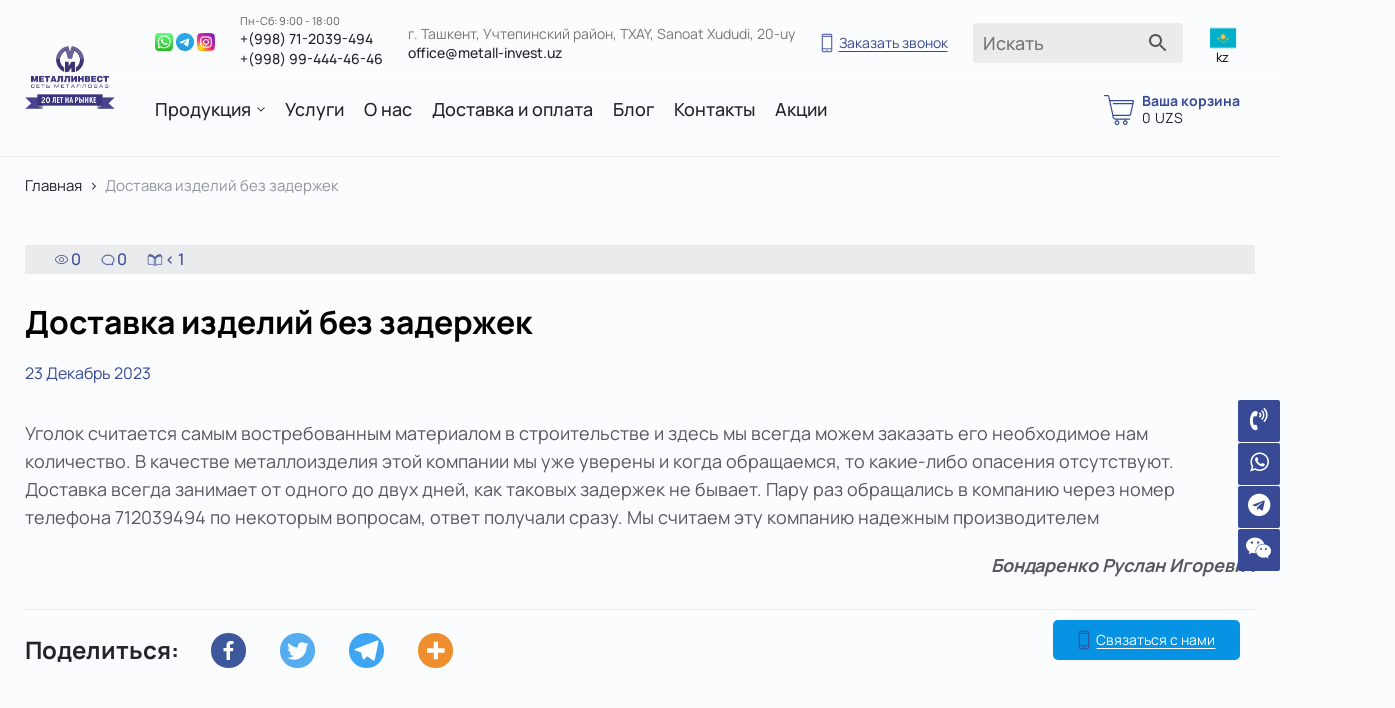

--- FILE ---
content_type: text/html; charset=UTF-8
request_url: https://metall-invest.uz/testimonials/dostavka-izdelij-bez-zaderzhek/
body_size: 21426
content:
<!DOCTYPE html>
<html lang="ru-RU">
<head>

	<meta charset="UTF-8">
	<!--meta name="viewport" content="width=device-width, user-scalable=no, initial-scale=1.0, maximum-scale=1.0, minimum-scale=1.0"-->
  <meta name="viewport" content="width=device-width, initial-scale=1">
	<meta http-equiv="X-UA-Compatible" content="IE=edge">
	<!--meta name="description" content="">
	<meta  name="keywords" content=""-->
	<link rel='profile' href='https://gmpg.org/xfn/11'>

	<link rel='stylesheet' href='/wp-content/themes/metallinvest/css/normalize.min.css'>
	<link rel='stylesheet' href='/wp-content/themes/metallinvest/libs/popup/magnific-popup.css'>
	<link rel='stylesheet' href='https://unpkg.com/swiper/swiper-bundle.min.css'>

	<link rel='shortcut icon' href='/wp-content/themes/metallinvest/imgs/favicon.ico' type='image/x-icon'>
	
	<link rel='stylesheet' href='/wp-content/themes/metallinvest/css/img-previewer.css'>

			<style type="text/css">
					.heateor_sss_button_instagram span.heateor_sss_svg,a.heateor_sss_instagram span.heateor_sss_svg{background:radial-gradient(circle at 30% 107%,#fdf497 0,#fdf497 5%,#fd5949 45%,#d6249f 60%,#285aeb 90%)}
											.heateor_sss_horizontal_sharing .heateor_sss_svg,.heateor_sss_standard_follow_icons_container .heateor_sss_svg{
							color: #fff;
						border-width: 0px;
			border-style: solid;
			border-color: transparent;
		}
					.heateor_sss_horizontal_sharing .heateorSssTCBackground{
				color:#666;
			}
					.heateor_sss_horizontal_sharing span.heateor_sss_svg:hover,.heateor_sss_standard_follow_icons_container span.heateor_sss_svg:hover{
						border-color: transparent;
		}
		.heateor_sss_vertical_sharing span.heateor_sss_svg,.heateor_sss_floating_follow_icons_container span.heateor_sss_svg{
							color: #fff;
						border-width: 0px;
			border-style: solid;
			border-color: transparent;
		}
				.heateor_sss_vertical_sharing .heateorSssTCBackground{
			color:#666;
		}
						.heateor_sss_vertical_sharing span.heateor_sss_svg:hover,.heateor_sss_floating_follow_icons_container span.heateor_sss_svg:hover{
						border-color: transparent;
		}
		@media screen and (max-width:783px) {.heateor_sss_vertical_sharing{display:none!important}}		</style>
		<meta name='robots' content='index, follow, max-image-preview:large, max-snippet:-1, max-video-preview:-1' />

	<!-- This site is optimized with the Yoast SEO plugin v20.1 - https://yoast.com/wordpress/plugins/seo/ -->
	<title>Доставка изделий без задержек - МЕТАЛЛИНВЕСТ</title>
	<link rel="canonical" href="https://metall-invest.uz/testimonials/dostavka-izdelij-bez-zaderzhek/" />
	<meta property="og:locale" content="ru_RU" />
	<meta property="og:type" content="article" />
	<meta property="og:title" content="Доставка изделий без задержек - МЕТАЛЛИНВЕСТ" />
	<meta property="og:description" content="Уголок считается самым востребованным материалом в строительстве и здесь мы всегда можем заказать его необходимое нам количество. В качестве металлоизделия этой компании мы уже..." />
	<meta property="og:url" content="https://metall-invest.uz/testimonials/dostavka-izdelij-bez-zaderzhek/" />
	<meta property="og:site_name" content="МЕТАЛЛИНВЕСТ" />
	<meta name="twitter:card" content="summary_large_image" />
	<script type="application/ld+json" class="yoast-schema-graph">{"@context":"https://schema.org","@graph":[{"@type":"WebPage","@id":"https://metall-invest.uz/testimonials/dostavka-izdelij-bez-zaderzhek/","url":"https://metall-invest.uz/testimonials/dostavka-izdelij-bez-zaderzhek/","name":"Доставка изделий без задержек - МЕТАЛЛИНВЕСТ","isPartOf":{"@id":"https://metall-invest.uz/#website"},"datePublished":"2023-01-23T10:07:47+00:00","dateModified":"2023-01-23T10:07:47+00:00","breadcrumb":{"@id":"https://metall-invest.uz/testimonials/dostavka-izdelij-bez-zaderzhek/#breadcrumb"},"inLanguage":"ru-RU","potentialAction":[{"@type":"ReadAction","target":["https://metall-invest.uz/testimonials/dostavka-izdelij-bez-zaderzhek/"]}]},{"@type":"BreadcrumbList","@id":"https://metall-invest.uz/testimonials/dostavka-izdelij-bez-zaderzhek/#breadcrumb","itemListElement":[{"@type":"ListItem","position":1,"name":"Главная страница","item":"https://metall-invest.uz/"},{"@type":"ListItem","position":2,"name":"Доставка изделий без задержек"}]},{"@type":"WebSite","@id":"https://metall-invest.uz/#website","url":"https://metall-invest.uz/","name":"МЕТАЛЛИНВЕСТ","description":"Оптовая/розничная продажа металлопроката по лучшей цене в Узбекистане","publisher":{"@id":"https://metall-invest.uz/#organization"},"potentialAction":[{"@type":"SearchAction","target":{"@type":"EntryPoint","urlTemplate":"https://metall-invest.uz/?s={search_term_string}"},"query-input":"required name=search_term_string"}],"inLanguage":"ru-RU"},{"@type":"Organization","@id":"https://metall-invest.uz/#organization","name":"МЕТАЛЛИНВЕСТ","url":"https://metall-invest.uz/","logo":{"@type":"ImageObject","inLanguage":"ru-RU","@id":"https://metall-invest.uz/#/schema/logo/image/","url":"https://metall-invest.uz/wp-content/uploads/2023/05/logo_ru1.png","contentUrl":"https://metall-invest.uz/wp-content/uploads/2023/05/logo_ru1.png","width":174,"height":125,"caption":"МЕТАЛЛИНВЕСТ"},"image":{"@id":"https://metall-invest.uz/#/schema/logo/image/"},"sameAs":["https://www.instagram.com/metallinvest.kz"]}]}</script>
	<!-- / Yoast SEO plugin. -->


<link rel='dns-prefetch' href='//cdnjs.cloudflare.com' />
<link rel='alternate' type='application/rss+xml' title='МЕТАЛЛИНВЕСТ &raquo; Лента' href='/feed/' />
<link rel='alternate' type='application/rss+xml' title='МЕТАЛЛИНВЕСТ &raquo; Лента комментариев' href='/comments/feed/' />
<link rel='alternate' title='oEmbed (JSON)' type='application/json+oembed' href='/wp-json/oembed/1.0/embed?url=https%3A%2F%2Fmetall-invest.uz%2Ftestimonials%2Fdostavka-izdelij-bez-zaderzhek%2F' />
<link rel='alternate' title='oEmbed (XML)' type='text/xml+oembed' href='/wp-json/oembed/1.0/embed?url=https%3A%2F%2Fmetall-invest.uz%2Ftestimonials%2Fdostavka-izdelij-bez-zaderzhek%2F&#038;format=xml' />
<style id='wp-img-auto-sizes-contain-inline-css'>
img:is([sizes=auto i],[sizes^="auto," i]){contain-intrinsic-size:3000px 1500px}
/*# sourceURL=wp-img-auto-sizes-contain-inline-css */
</style>
<style id='wp-emoji-styles-inline-css'>

	img.wp-smiley, img.emoji {
		display: inline !important;
		border: none !important;
		box-shadow: none !important;
		height: 1em !important;
		width: 1em !important;
		margin: 0 0.07em !important;
		vertical-align: -0.1em !important;
		background: none !important;
		padding: 0 !important;
	}
/*# sourceURL=wp-emoji-styles-inline-css */
</style>
<style id='wp-block-library-inline-css'>
:root{--wp-block-synced-color:#7a00df;--wp-block-synced-color--rgb:122,0,223;--wp-bound-block-color:var(--wp-block-synced-color);--wp-editor-canvas-background:#ddd;--wp-admin-theme-color:#007cba;--wp-admin-theme-color--rgb:0,124,186;--wp-admin-theme-color-darker-10:#006ba1;--wp-admin-theme-color-darker-10--rgb:0,107,160.5;--wp-admin-theme-color-darker-20:#005a87;--wp-admin-theme-color-darker-20--rgb:0,90,135;--wp-admin-border-width-focus:2px}@media (min-resolution:192dpi){:root{--wp-admin-border-width-focus:1.5px}}.wp-element-button{cursor:pointer}:root .has-very-light-gray-background-color{background-color:#eee}:root .has-very-dark-gray-background-color{background-color:#313131}:root .has-very-light-gray-color{color:#eee}:root .has-very-dark-gray-color{color:#313131}:root .has-vivid-green-cyan-to-vivid-cyan-blue-gradient-background{background:linear-gradient(135deg,#00d084,#0693e3)}:root .has-purple-crush-gradient-background{background:linear-gradient(135deg,#34e2e4,#4721fb 50%,#ab1dfe)}:root .has-hazy-dawn-gradient-background{background:linear-gradient(135deg,#faaca8,#dad0ec)}:root .has-subdued-olive-gradient-background{background:linear-gradient(135deg,#fafae1,#67a671)}:root .has-atomic-cream-gradient-background{background:linear-gradient(135deg,#fdd79a,#004a59)}:root .has-nightshade-gradient-background{background:linear-gradient(135deg,#330968,#31cdcf)}:root .has-midnight-gradient-background{background:linear-gradient(135deg,#020381,#2874fc)}:root{--wp--preset--font-size--normal:16px;--wp--preset--font-size--huge:42px}.has-regular-font-size{font-size:1em}.has-larger-font-size{font-size:2.625em}.has-normal-font-size{font-size:var(--wp--preset--font-size--normal)}.has-huge-font-size{font-size:var(--wp--preset--font-size--huge)}.has-text-align-center{text-align:center}.has-text-align-left{text-align:left}.has-text-align-right{text-align:right}.has-fit-text{white-space:nowrap!important}#end-resizable-editor-section{display:none}.aligncenter{clear:both}.items-justified-left{justify-content:flex-start}.items-justified-center{justify-content:center}.items-justified-right{justify-content:flex-end}.items-justified-space-between{justify-content:space-between}.screen-reader-text{border:0;clip-path:inset(50%);height:1px;margin:-1px;overflow:hidden;padding:0;position:absolute;width:1px;word-wrap:normal!important}.screen-reader-text:focus{background-color:#ddd;clip-path:none;color:#444;display:block;font-size:1em;height:auto;left:5px;line-height:normal;padding:15px 23px 14px;text-decoration:none;top:5px;width:auto;z-index:100000}html :where(.has-border-color){border-style:solid}html :where([style*=border-top-color]){border-top-style:solid}html :where([style*=border-right-color]){border-right-style:solid}html :where([style*=border-bottom-color]){border-bottom-style:solid}html :where([style*=border-left-color]){border-left-style:solid}html :where([style*=border-width]){border-style:solid}html :where([style*=border-top-width]){border-top-style:solid}html :where([style*=border-right-width]){border-right-style:solid}html :where([style*=border-bottom-width]){border-bottom-style:solid}html :where([style*=border-left-width]){border-left-style:solid}html :where(img[class*=wp-image-]){height:auto;max-width:100%}:where(figure){margin:0 0 1em}html :where(.is-position-sticky){--wp-admin--admin-bar--position-offset:var(--wp-admin--admin-bar--height,0px)}@media screen and (max-width:600px){html :where(.is-position-sticky){--wp-admin--admin-bar--position-offset:0px}}

/*# sourceURL=wp-block-library-inline-css */
</style><style id='global-styles-inline-css'>
:root{--wp--preset--aspect-ratio--square: 1;--wp--preset--aspect-ratio--4-3: 4/3;--wp--preset--aspect-ratio--3-4: 3/4;--wp--preset--aspect-ratio--3-2: 3/2;--wp--preset--aspect-ratio--2-3: 2/3;--wp--preset--aspect-ratio--16-9: 16/9;--wp--preset--aspect-ratio--9-16: 9/16;--wp--preset--color--black: #000000;--wp--preset--color--cyan-bluish-gray: #abb8c3;--wp--preset--color--white: #ffffff;--wp--preset--color--pale-pink: #f78da7;--wp--preset--color--vivid-red: #cf2e2e;--wp--preset--color--luminous-vivid-orange: #ff6900;--wp--preset--color--luminous-vivid-amber: #fcb900;--wp--preset--color--light-green-cyan: #7bdcb5;--wp--preset--color--vivid-green-cyan: #00d084;--wp--preset--color--pale-cyan-blue: #8ed1fc;--wp--preset--color--vivid-cyan-blue: #0693e3;--wp--preset--color--vivid-purple: #9b51e0;--wp--preset--gradient--vivid-cyan-blue-to-vivid-purple: linear-gradient(135deg,rgb(6,147,227) 0%,rgb(155,81,224) 100%);--wp--preset--gradient--light-green-cyan-to-vivid-green-cyan: linear-gradient(135deg,rgb(122,220,180) 0%,rgb(0,208,130) 100%);--wp--preset--gradient--luminous-vivid-amber-to-luminous-vivid-orange: linear-gradient(135deg,rgb(252,185,0) 0%,rgb(255,105,0) 100%);--wp--preset--gradient--luminous-vivid-orange-to-vivid-red: linear-gradient(135deg,rgb(255,105,0) 0%,rgb(207,46,46) 100%);--wp--preset--gradient--very-light-gray-to-cyan-bluish-gray: linear-gradient(135deg,rgb(238,238,238) 0%,rgb(169,184,195) 100%);--wp--preset--gradient--cool-to-warm-spectrum: linear-gradient(135deg,rgb(74,234,220) 0%,rgb(151,120,209) 20%,rgb(207,42,186) 40%,rgb(238,44,130) 60%,rgb(251,105,98) 80%,rgb(254,248,76) 100%);--wp--preset--gradient--blush-light-purple: linear-gradient(135deg,rgb(255,206,236) 0%,rgb(152,150,240) 100%);--wp--preset--gradient--blush-bordeaux: linear-gradient(135deg,rgb(254,205,165) 0%,rgb(254,45,45) 50%,rgb(107,0,62) 100%);--wp--preset--gradient--luminous-dusk: linear-gradient(135deg,rgb(255,203,112) 0%,rgb(199,81,192) 50%,rgb(65,88,208) 100%);--wp--preset--gradient--pale-ocean: linear-gradient(135deg,rgb(255,245,203) 0%,rgb(182,227,212) 50%,rgb(51,167,181) 100%);--wp--preset--gradient--electric-grass: linear-gradient(135deg,rgb(202,248,128) 0%,rgb(113,206,126) 100%);--wp--preset--gradient--midnight: linear-gradient(135deg,rgb(2,3,129) 0%,rgb(40,116,252) 100%);--wp--preset--font-size--small: 13px;--wp--preset--font-size--medium: 20px;--wp--preset--font-size--large: 36px;--wp--preset--font-size--x-large: 42px;--wp--preset--spacing--20: 0.44rem;--wp--preset--spacing--30: 0.67rem;--wp--preset--spacing--40: 1rem;--wp--preset--spacing--50: 1.5rem;--wp--preset--spacing--60: 2.25rem;--wp--preset--spacing--70: 3.38rem;--wp--preset--spacing--80: 5.06rem;--wp--preset--shadow--natural: 6px 6px 9px rgba(0, 0, 0, 0.2);--wp--preset--shadow--deep: 12px 12px 50px rgba(0, 0, 0, 0.4);--wp--preset--shadow--sharp: 6px 6px 0px rgba(0, 0, 0, 0.2);--wp--preset--shadow--outlined: 6px 6px 0px -3px rgb(255, 255, 255), 6px 6px rgb(0, 0, 0);--wp--preset--shadow--crisp: 6px 6px 0px rgb(0, 0, 0);}:where(.is-layout-flex){gap: 0.5em;}:where(.is-layout-grid){gap: 0.5em;}body .is-layout-flex{display: flex;}.is-layout-flex{flex-wrap: wrap;align-items: center;}.is-layout-flex > :is(*, div){margin: 0;}body .is-layout-grid{display: grid;}.is-layout-grid > :is(*, div){margin: 0;}:where(.wp-block-columns.is-layout-flex){gap: 2em;}:where(.wp-block-columns.is-layout-grid){gap: 2em;}:where(.wp-block-post-template.is-layout-flex){gap: 1.25em;}:where(.wp-block-post-template.is-layout-grid){gap: 1.25em;}.has-black-color{color: var(--wp--preset--color--black) !important;}.has-cyan-bluish-gray-color{color: var(--wp--preset--color--cyan-bluish-gray) !important;}.has-white-color{color: var(--wp--preset--color--white) !important;}.has-pale-pink-color{color: var(--wp--preset--color--pale-pink) !important;}.has-vivid-red-color{color: var(--wp--preset--color--vivid-red) !important;}.has-luminous-vivid-orange-color{color: var(--wp--preset--color--luminous-vivid-orange) !important;}.has-luminous-vivid-amber-color{color: var(--wp--preset--color--luminous-vivid-amber) !important;}.has-light-green-cyan-color{color: var(--wp--preset--color--light-green-cyan) !important;}.has-vivid-green-cyan-color{color: var(--wp--preset--color--vivid-green-cyan) !important;}.has-pale-cyan-blue-color{color: var(--wp--preset--color--pale-cyan-blue) !important;}.has-vivid-cyan-blue-color{color: var(--wp--preset--color--vivid-cyan-blue) !important;}.has-vivid-purple-color{color: var(--wp--preset--color--vivid-purple) !important;}.has-black-background-color{background-color: var(--wp--preset--color--black) !important;}.has-cyan-bluish-gray-background-color{background-color: var(--wp--preset--color--cyan-bluish-gray) !important;}.has-white-background-color{background-color: var(--wp--preset--color--white) !important;}.has-pale-pink-background-color{background-color: var(--wp--preset--color--pale-pink) !important;}.has-vivid-red-background-color{background-color: var(--wp--preset--color--vivid-red) !important;}.has-luminous-vivid-orange-background-color{background-color: var(--wp--preset--color--luminous-vivid-orange) !important;}.has-luminous-vivid-amber-background-color{background-color: var(--wp--preset--color--luminous-vivid-amber) !important;}.has-light-green-cyan-background-color{background-color: var(--wp--preset--color--light-green-cyan) !important;}.has-vivid-green-cyan-background-color{background-color: var(--wp--preset--color--vivid-green-cyan) !important;}.has-pale-cyan-blue-background-color{background-color: var(--wp--preset--color--pale-cyan-blue) !important;}.has-vivid-cyan-blue-background-color{background-color: var(--wp--preset--color--vivid-cyan-blue) !important;}.has-vivid-purple-background-color{background-color: var(--wp--preset--color--vivid-purple) !important;}.has-black-border-color{border-color: var(--wp--preset--color--black) !important;}.has-cyan-bluish-gray-border-color{border-color: var(--wp--preset--color--cyan-bluish-gray) !important;}.has-white-border-color{border-color: var(--wp--preset--color--white) !important;}.has-pale-pink-border-color{border-color: var(--wp--preset--color--pale-pink) !important;}.has-vivid-red-border-color{border-color: var(--wp--preset--color--vivid-red) !important;}.has-luminous-vivid-orange-border-color{border-color: var(--wp--preset--color--luminous-vivid-orange) !important;}.has-luminous-vivid-amber-border-color{border-color: var(--wp--preset--color--luminous-vivid-amber) !important;}.has-light-green-cyan-border-color{border-color: var(--wp--preset--color--light-green-cyan) !important;}.has-vivid-green-cyan-border-color{border-color: var(--wp--preset--color--vivid-green-cyan) !important;}.has-pale-cyan-blue-border-color{border-color: var(--wp--preset--color--pale-cyan-blue) !important;}.has-vivid-cyan-blue-border-color{border-color: var(--wp--preset--color--vivid-cyan-blue) !important;}.has-vivid-purple-border-color{border-color: var(--wp--preset--color--vivid-purple) !important;}.has-vivid-cyan-blue-to-vivid-purple-gradient-background{background: var(--wp--preset--gradient--vivid-cyan-blue-to-vivid-purple) !important;}.has-light-green-cyan-to-vivid-green-cyan-gradient-background{background: var(--wp--preset--gradient--light-green-cyan-to-vivid-green-cyan) !important;}.has-luminous-vivid-amber-to-luminous-vivid-orange-gradient-background{background: var(--wp--preset--gradient--luminous-vivid-amber-to-luminous-vivid-orange) !important;}.has-luminous-vivid-orange-to-vivid-red-gradient-background{background: var(--wp--preset--gradient--luminous-vivid-orange-to-vivid-red) !important;}.has-very-light-gray-to-cyan-bluish-gray-gradient-background{background: var(--wp--preset--gradient--very-light-gray-to-cyan-bluish-gray) !important;}.has-cool-to-warm-spectrum-gradient-background{background: var(--wp--preset--gradient--cool-to-warm-spectrum) !important;}.has-blush-light-purple-gradient-background{background: var(--wp--preset--gradient--blush-light-purple) !important;}.has-blush-bordeaux-gradient-background{background: var(--wp--preset--gradient--blush-bordeaux) !important;}.has-luminous-dusk-gradient-background{background: var(--wp--preset--gradient--luminous-dusk) !important;}.has-pale-ocean-gradient-background{background: var(--wp--preset--gradient--pale-ocean) !important;}.has-electric-grass-gradient-background{background: var(--wp--preset--gradient--electric-grass) !important;}.has-midnight-gradient-background{background: var(--wp--preset--gradient--midnight) !important;}.has-small-font-size{font-size: var(--wp--preset--font-size--small) !important;}.has-medium-font-size{font-size: var(--wp--preset--font-size--medium) !important;}.has-large-font-size{font-size: var(--wp--preset--font-size--large) !important;}.has-x-large-font-size{font-size: var(--wp--preset--font-size--x-large) !important;}
/*# sourceURL=global-styles-inline-css */
</style>

<style id='classic-theme-styles-inline-css'>
/*! This file is auto-generated */
.wp-block-button__link{color:#fff;background-color:#32373c;border-radius:9999px;box-shadow:none;text-decoration:none;padding:calc(.667em + 2px) calc(1.333em + 2px);font-size:1.125em}.wp-block-file__button{background:#32373c;color:#fff;text-decoration:none}
/*# sourceURL=/wp-includes/css/classic-themes.min.css */
</style>
<link rel='stylesheet' id='wp-components-css' href='/wp-includes/css/dist/components/style.min.css?ver=6e0728ebb67d668afa587a54f804e703' media='all' />
<link rel='stylesheet' id='wp-preferences-css' href='/wp-includes/css/dist/preferences/style.min.css?ver=6e0728ebb67d668afa587a54f804e703' media='all' />
<link rel='stylesheet' id='wp-block-editor-css' href='/wp-includes/css/dist/block-editor/style.min.css?ver=6e0728ebb67d668afa587a54f804e703' media='all' />
<link rel='stylesheet' id='wp-reusable-blocks-css' href='/wp-includes/css/dist/reusable-blocks/style.min.css?ver=6e0728ebb67d668afa587a54f804e703' media='all' />
<link rel='stylesheet' id='wp-patterns-css' href='/wp-includes/css/dist/patterns/style.min.css?ver=6e0728ebb67d668afa587a54f804e703' media='all' />
<link rel='stylesheet' id='wp-editor-css' href='/wp-includes/css/dist/editor/style.min.css?ver=6e0728ebb67d668afa587a54f804e703' media='all' />
<link rel='stylesheet' id='block-robo-gallery-style-css-css' href='/wp-content/plugins/robo-gallery/includes/extensions/block/dist/blocks.style.build.css?ver=3.2.12' media='all' />
<link rel='stylesheet' id='contact-form-7-css' href='/wp-content/plugins/contact-form-7/includes/css/styles.css?ver=5.7.3' media='all' />
<link rel='stylesheet' id='dashicons-css' href='/wp-includes/css/dashicons.min.css?ver=6e0728ebb67d668afa587a54f804e703' media='all' />
<link rel='stylesheet' id='post-views-counter-frontend-css' href='/wp-content/plugins/post-views-counter/css/frontend.min.css?ver=1.3.12' media='all' />
<link rel='stylesheet' id='woocommerce-layout-css' href='/wp-content/plugins/woocommerce/assets/css/woocommerce-layout.css?ver=7.3.0' media='all' />
<link rel='stylesheet' id='woocommerce-smallscreen-css' href='/wp-content/plugins/woocommerce/assets/css/woocommerce-smallscreen.css?ver=7.3.0' media='only screen and (max-width: 768px)' />
<link rel='stylesheet' id='woocommerce-general-css' href='/wp-content/plugins/woocommerce/assets/css/woocommerce.css?ver=7.3.0' media='all' />
<style id='woocommerce-inline-inline-css'>
.woocommerce form .form-row .required { visibility: visible; }
/*# sourceURL=woocommerce-inline-inline-css */
</style>
<link rel='stylesheet' id='aws-style-css' href='/wp-content/plugins/advanced-woo-search/assets/css/common.min.css?ver=2.72' media='all' />
<link rel='stylesheet' id='metallinvest-style-css' href='/wp-content/themes/metallinvest/style.css?ver=1.0.0' media='all' />
<link rel='stylesheet' id='metallinvest-normalize-css' href='/wp-content/themes/metallinvest/css/normalize.min.css?ver=1.0.0' media='' />
<link rel='stylesheet' id='heateor_sss_frontend_css-css' href='/wp-content/plugins/sassy-social-share/public/css/sassy-social-share-public.css?ver=3.3.46' media='all' />
<link rel='stylesheet' id='popup-maker-site-css' href='/wp-content/plugins/popup-maker/assets/css/pum-site.min.css?ver=1.18.0' media='all' />
<style id='popup-maker-site-inline-css'>
/* Popup Google Fonts */
@import url('//fonts.googleapis.com/css?family=Montserrat:100');

/* Popup Theme 171582: Плавающая панель, светло-голубая */
.pum-theme-171582, .pum-theme-floating-bar { background-color: rgba( 255, 255, 255, 0.00 ) } 
.pum-theme-171582 .pum-container, .pum-theme-floating-bar .pum-container { padding: 8px; border-radius: 0px; border: 1px none #000000; box-shadow: 1px 1px 3px 0px rgba( 2, 2, 2, 0.23 ); background-color: rgba( 238, 246, 252, 1.00 ) } 
.pum-theme-171582 .pum-title, .pum-theme-floating-bar .pum-title { color: #505050; text-align: left; text-shadow: 0px 0px 0px rgba( 2, 2, 2, 0.23 ); font-family: inherit; font-weight: 400; font-size: 32px; line-height: 36px } 
.pum-theme-171582 .pum-content, .pum-theme-floating-bar .pum-content { color: #505050; font-family: inherit; font-weight: 400 } 
.pum-theme-171582 .pum-content + .pum-close, .pum-theme-floating-bar .pum-content + .pum-close { position: absolute; height: 18px; width: 18px; left: auto; right: 5px; bottom: auto; top: 50%; padding: 0px; color: #505050; font-family: Sans-Serif; font-weight: 700; font-size: 15px; line-height: 18px; border: 1px solid #505050; border-radius: 15px; box-shadow: 0px 0px 0px 0px rgba( 2, 2, 2, 0.00 ); text-shadow: 0px 0px 0px rgba( 0, 0, 0, 0.00 ); background-color: rgba( 255, 255, 255, 0.00 ); transform: translate(0, -50%) } 

/* Popup Theme 171583: Только контент - Для конструкторов страниц или редактора блоков */
.pum-theme-171583, .pum-theme-content-only { background-color: rgba( 0, 0, 0, 0.70 ) } 
.pum-theme-171583 .pum-container, .pum-theme-content-only .pum-container { padding: 0px; border-radius: 0px; border: 1px none #000000; box-shadow: 0px 0px 0px 0px rgba( 2, 2, 2, 0.00 ) } 
.pum-theme-171583 .pum-title, .pum-theme-content-only .pum-title { color: #000000; text-align: left; text-shadow: 0px 0px 0px rgba( 2, 2, 2, 0.23 ); font-family: inherit; font-weight: 400; font-size: 32px; line-height: 36px } 
.pum-theme-171583 .pum-content, .pum-theme-content-only .pum-content { color: #8c8c8c; font-family: inherit; font-weight: 400 } 
.pum-theme-171583 .pum-content + .pum-close, .pum-theme-content-only .pum-content + .pum-close { position: absolute; height: 18px; width: 18px; left: auto; right: 7px; bottom: auto; top: 7px; padding: 0px; color: #000000; font-family: inherit; font-weight: 700; font-size: 20px; line-height: 20px; border: 1px none #ffffff; border-radius: 15px; box-shadow: 0px 0px 0px 0px rgba( 2, 2, 2, 0.00 ); text-shadow: 0px 0px 0px rgba( 0, 0, 0, 0.00 ); background-color: rgba( 255, 255, 255, 0.00 ) } 

/* Popup Theme 171581: Рамка границы */
.pum-theme-171581, .pum-theme-framed-border { background-color: rgba( 255, 255, 255, 0.50 ) } 
.pum-theme-171581 .pum-container, .pum-theme-framed-border .pum-container { padding: 18px; border-radius: 0px; border: 20px outset #dd3333; box-shadow: 1px 1px 3px 0px rgba( 2, 2, 2, 0.97 ) inset; background-color: rgba( 255, 251, 239, 1.00 ) } 
.pum-theme-171581 .pum-title, .pum-theme-framed-border .pum-title { color: #000000; text-align: left; text-shadow: 0px 0px 0px rgba( 2, 2, 2, 0.23 ); font-family: inherit; font-weight: 100; font-size: 32px; line-height: 36px } 
.pum-theme-171581 .pum-content, .pum-theme-framed-border .pum-content { color: #2d2d2d; font-family: inherit; font-weight: 100 } 
.pum-theme-171581 .pum-content + .pum-close, .pum-theme-framed-border .pum-content + .pum-close { position: absolute; height: 20px; width: 20px; left: auto; right: -20px; bottom: auto; top: -20px; padding: 0px; color: #ffffff; font-family: Tahoma; font-weight: 700; font-size: 16px; line-height: 18px; border: 1px none #ffffff; border-radius: 0px; box-shadow: 0px 0px 0px 0px rgba( 2, 2, 2, 0.23 ); text-shadow: 0px 0px 0px rgba( 0, 0, 0, 0.23 ); background-color: rgba( 0, 0, 0, 0.55 ) } 

/* Popup Theme 171580: Режущий край */
.pum-theme-171580, .pum-theme-cutting-edge { background-color: rgba( 0, 0, 0, 0.50 ) } 
.pum-theme-171580 .pum-container, .pum-theme-cutting-edge .pum-container { padding: 18px; border-radius: 0px; border: 1px none #000000; box-shadow: 0px 10px 25px 0px rgba( 2, 2, 2, 0.50 ); background-color: rgba( 30, 115, 190, 1.00 ) } 
.pum-theme-171580 .pum-title, .pum-theme-cutting-edge .pum-title { color: #ffffff; text-align: left; text-shadow: 0px 0px 0px rgba( 2, 2, 2, 0.23 ); font-family: Sans-Serif; font-weight: 100; font-size: 26px; line-height: 28px } 
.pum-theme-171580 .pum-content, .pum-theme-cutting-edge .pum-content { color: #ffffff; font-family: inherit; font-weight: 100 } 
.pum-theme-171580 .pum-content + .pum-close, .pum-theme-cutting-edge .pum-content + .pum-close { position: absolute; height: 24px; width: 24px; left: auto; right: 0px; bottom: auto; top: 0px; padding: 0px; color: #1e73be; font-family: Times New Roman; font-weight: 100; font-size: 32px; line-height: 24px; border: 1px none #ffffff; border-radius: 0px; box-shadow: -1px 1px 1px 0px rgba( 2, 2, 2, 0.10 ); text-shadow: -1px 1px 1px rgba( 0, 0, 0, 0.10 ); background-color: rgba( 238, 238, 34, 1.00 ) } 

/* Popup Theme 171579: Hello Box */
.pum-theme-171579, .pum-theme-hello-box { background-color: rgba( 0, 0, 0, 0.75 ) } 
.pum-theme-171579 .pum-container, .pum-theme-hello-box .pum-container { padding: 30px; border-radius: 80px; border: 14px solid #81d742; box-shadow: 0px 0px 0px 0px rgba( 2, 2, 2, 0.00 ); background-color: rgba( 255, 255, 255, 1.00 ) } 
.pum-theme-171579 .pum-title, .pum-theme-hello-box .pum-title { color: #2d2d2d; text-align: left; text-shadow: 0px 0px 0px rgba( 2, 2, 2, 0.23 ); font-family: Montserrat; font-weight: 100; font-size: 32px; line-height: 36px } 
.pum-theme-171579 .pum-content, .pum-theme-hello-box .pum-content { color: #2d2d2d; font-family: inherit; font-weight: 100 } 
.pum-theme-171579 .pum-content + .pum-close, .pum-theme-hello-box .pum-content + .pum-close { position: absolute; height: auto; width: auto; left: auto; right: -30px; bottom: auto; top: -30px; padding: 0px; color: #2d2d2d; font-family: Times New Roman; font-weight: 100; font-size: 32px; line-height: 28px; border: 1px none #ffffff; border-radius: 28px; box-shadow: 0px 0px 0px 0px rgba( 2, 2, 2, 0.23 ); text-shadow: 0px 0px 0px rgba( 0, 0, 0, 0.23 ); background-color: rgba( 255, 255, 255, 1.00 ) } 

/* Popup Theme 171578: Enterprise Blue */
.pum-theme-171578, .pum-theme-enterprise-blue { background-color: rgba( 0, 0, 0, 0.70 ) } 
.pum-theme-171578 .pum-container, .pum-theme-enterprise-blue .pum-container { padding: 28px; border-radius: 5px; border: 1px none #000000; box-shadow: 0px 10px 25px 4px rgba( 2, 2, 2, 0.50 ); background-color: rgba( 255, 255, 255, 1.00 ) } 
.pum-theme-171578 .pum-title, .pum-theme-enterprise-blue .pum-title { color: #315b7c; text-align: left; text-shadow: 0px 0px 0px rgba( 2, 2, 2, 0.23 ); font-family: inherit; font-weight: 100; font-size: 34px; line-height: 36px } 
.pum-theme-171578 .pum-content, .pum-theme-enterprise-blue .pum-content { color: #2d2d2d; font-family: inherit; font-weight: 100 } 
.pum-theme-171578 .pum-content + .pum-close, .pum-theme-enterprise-blue .pum-content + .pum-close { position: absolute; height: 28px; width: 28px; left: auto; right: 8px; bottom: auto; top: 8px; padding: 4px; color: #ffffff; font-family: Times New Roman; font-weight: 100; font-size: 20px; line-height: 20px; border: 1px none #ffffff; border-radius: 42px; box-shadow: 0px 0px 0px 0px rgba( 2, 2, 2, 0.23 ); text-shadow: 0px 0px 0px rgba( 0, 0, 0, 0.23 ); background-color: rgba( 49, 91, 124, 1.00 ) } 

/* Popup Theme 171576: Тема по умолчанию */
.pum-theme-171576, .pum-theme-tema-po-umolchaniyu { background-color: rgba( 255, 255, 255, 1.00 ) } 
.pum-theme-171576 .pum-container, .pum-theme-tema-po-umolchaniyu .pum-container { padding: 18px; border-radius: 0px; border: 1px none #000000; box-shadow: 1px 1px 3px 0px rgba( 2, 2, 2, 0.23 ); background-color: rgba( 249, 249, 249, 1.00 ) } 
.pum-theme-171576 .pum-title, .pum-theme-tema-po-umolchaniyu .pum-title { color: #000000; text-align: left; text-shadow: 0px 0px 0px rgba( 2, 2, 2, 0.23 ); font-family: inherit; font-weight: 400; font-size: 32px; font-style: normal; line-height: 36px } 
.pum-theme-171576 .pum-content, .pum-theme-tema-po-umolchaniyu .pum-content { color: #8c8c8c; font-family: inherit; font-weight: 400; font-style: inherit } 
.pum-theme-171576 .pum-content + .pum-close, .pum-theme-tema-po-umolchaniyu .pum-content + .pum-close { position: absolute; height: auto; width: auto; left: auto; right: 0px; bottom: auto; top: 0px; padding: 8px; color: #ffffff; font-family: inherit; font-weight: 400; font-size: 12px; font-style: inherit; line-height: 36px; border: 1px none #ffffff; border-radius: 0px; box-shadow: 1px 1px 3px 0px rgba( 2, 2, 2, 0.23 ); text-shadow: 0px 0px 0px rgba( 0, 0, 0, 0.23 ); background-color: rgba( 0, 183, 205, 1.00 ) } 

/* Popup Theme 171577: Light Box */
.pum-theme-171577, .pum-theme-lightbox { background-color: rgba( 0, 0, 0, 0.60 ) } 
.pum-theme-171577 .pum-container, .pum-theme-lightbox .pum-container { padding: 18px; border-radius: 3px; border: 8px solid #000000; box-shadow: 0px 0px 30px 0px rgba( 2, 2, 2, 1.00 ); background-color: rgba( 255, 255, 255, 1.00 ) } 
.pum-theme-171577 .pum-title, .pum-theme-lightbox .pum-title { color: #000000; text-align: left; text-shadow: 0px 0px 0px rgba( 2, 2, 2, 0.23 ); font-family: inherit; font-weight: 100; font-size: 32px; line-height: 36px } 
.pum-theme-171577 .pum-content, .pum-theme-lightbox .pum-content { color: #000000; font-family: inherit; font-weight: 100 } 
.pum-theme-171577 .pum-content + .pum-close, .pum-theme-lightbox .pum-content + .pum-close { position: absolute; height: 26px; width: 26px; left: auto; right: -13px; bottom: auto; top: -13px; padding: 0px; color: #ffffff; font-family: Arial; font-weight: 100; font-size: 24px; line-height: 24px; border: 2px solid #ffffff; border-radius: 26px; box-shadow: 0px 0px 15px 1px rgba( 2, 2, 2, 0.75 ); text-shadow: 0px 0px 0px rgba( 0, 0, 0, 0.23 ); background-color: rgba( 0, 0, 0, 1.00 ) } 

#pum-172390 {z-index: 1999999999}
#pum-171585 {z-index: 1999999999}
#pum-171584 {z-index: 1999999999}

/*# sourceURL=popup-maker-site-inline-css */
</style>
<script src="https://metall-invest.uz/wp-includes/js/jquery/jquery.min.js?ver=3.7.1" id="jquery-core-js"></script>
<script src="https://metall-invest.uz/wp-includes/js/jquery/jquery-migrate.min.js?ver=3.4.1" id="jquery-migrate-js"></script>
<link rel='https://api.w.org/' href='/wp-json/' /><link rel='EditURI' type='application/rsd+xml' title='RSD' href='/xmlrpc.php?rsd' />
	<noscript><style>.woocommerce-product-gallery{ opacity: 1 !important; }</style></noscript>
			<style id="wp-custom-css">
			ol.flex-control-nav.flex-control-thumbs li {
    display: inline !important;
}

.inner-banner .container {
    padding: 20px 0 60px 0;
}
.breadcrumbs {
    display: inline-block;
    width: 100%;
    line-height: 1.2em;
    font-size: 15px;
}

.review-card p {
    font-size: 16px;
}

.page-id-24 .txtprod {
	display:none;
}

.text .text-content p {
    margin-bottom: 10px;
}

.catdescr p {
		font-size: 18px;
    line-height: 160%;
    color: #55595F;
    margin-bottom: 10px;
}
.catdescr h2 {
    color: #212429;
    font-weight: bold;
    line-height: 120%;
    margin: 30px 0 20px 0;
}
.catdescr ol li {
    font-size: 16px;
    line-height: 140%;
    color: #55595F;
}

.catdescr ol {
	    margin-left: 30px;
    margin-bottom: 20px;
}

.text-blocks p, .page-id-14 section.bg.grey.only p {
		font-size: 18px;
    line-height: 160%;
    color: #55595F;
    margin-bottom: 10px;
}
.text-blocks h2, .page-id-14 section.bg.grey.only h2 {
    color: #212429;
    font-weight: bold;
    line-height: 120%;
    margin: 30px 0 20px 0;
}
.page-id-10 ol li {
    font-size: 16px;
    line-height: 140%;
    color: #55595F;
}

.page-id-10 ol {
	    margin-left: 30px;
    margin-bottom: 20px;
}
.page-id-10 section.main.catalog.section p {
    font-size: 18px;
    line-height: 160%;
    color: #55595F;
    margin-bottom: 30px;
}

/********Кнопки справа********/
.add_palitra, .add_palitra2, .add_palitra3, .add_palitra4 {
 /*	display:none;*/
    display: block;
	  text-align: center;
    width: 26px;
    height: 26px;
    position: fixed;
    z-index: 99999;
    padding: 8px;
    background: #384996;
    color: #fff;
  	transition:0.2s;
	  border-radius: 2px;
}
.add_palitra {
    right: 0;
    top: 400px;	
}
.add_palitra2 {
	  right: 0;
    top: 443px;
}
.add_palitra3 {
    right: 0;
    top: 486px;	
}
.add_palitra4 {
    right: 0;
    top: 529px;	
}
.add_palitra:hover, .add_palitra2:hover, .add_palitra3:hover, .add_palitra4:hover {
	background: #363d70;
	color: #fff;
	transition:0.2s;
}
.add_palitra i.fa.fa-volume-control-phone, .add_palitra2 i.fa.fa-whatsapp, .add_palitra3 i.fa.fa-telegram, .add_palitra4 i.fa.fa-weixin {
    font-size: 1.4em;
}

/*******************************/

.text-blocks ul li, .page-id-14 section.bg.grey.only ul li {
    position: relative;
    display: -webkit-box;
    display: -ms-flexbox;
    display: flex;
    -webkit-box-pack: start;
    -ms-flex-pack: start;
    justify-content: flex-start;
    -webkit-box-align: center;
    -ms-flex-align: center;
    align-items: center;
    font-size: 18px;
    line-height: 160%;
    color: #55595F;
}
.text-blocks ul li::before, .page-id-14 section.bg.grey.only ul li::before {
    content: "";
    width: 10px;
    min-width: 10px;
    height: 10px;
    min-height: 10px;
    border-radius: 50%;
    background: #384996;
    margin-right: 20px;
    display: inline-block;
    font-size: 28px;
}
.text-blocks ul, .page-id-14 section.bg.grey.only ul {
    list-style: none;
}

section.text h1, .inner-banner h1 {
    font-size: 50px;
	max-width: 100%;
}

li#tab-title-description {
    display: none;
}
section.related.products {
    margin-top: 40px;
}
section.related.products h2 {
    margin-bottom: 20px;
}
.woocommerce-tabs {
    margin-top: 30px;
}

.section.bg-lines::before {
    background: url(/wp-content/uploads/2022/12/uslugi-bg-1.webp) no-repeat center/cover;
}
.blog-list__item {
    margin: 0 auto;
}
.blog-list__item .front a {
    font-weight: 500;
    font-size: 20px;
    line-height: 1.0em;
}
.author-block .left, .article-meta .right, section.section.article-reviews.bg .section-heading {
    display: none !important;
}
.single-post .section.bg {
    padding: 40px 0;
}
.socials li a img {
    width: 24px;
    height: 24px;
}
.modaltitle {
    max-width: 370px;
    color: #212429;
    font-size: 40px;
    line-height: 110%;
	text-align:center;
}

.page-id-20 .inner-banner .container {
    padding: 20px 0 20px 0;
}
.reviews-list .review-card {
    margin: 10px auto;
}

section.text h3 {
	max-width: 100%;
	margin-top: 30px;
}

.page-id-28 table.category {
    max-width: 700px;
    margin: 0 auto;
}
.page-id-28 table.category tbody tr td:first-child {
    padding: 0 5px;
}
.page-id-28 table.category tbody tr td {
    line-height: 100%;
	font-size: 16px;
}
.page-id-28 table.category.marked tbody tr td {
    display: table-cell;
}
.page-id-28 table.category.marked tbody tr td:last-child {
    padding-right: 5px;
    padding-left: 10px;
    padding-top: 5px;
    padding-bottom: 5px;
}

@media screen and (max-width: 1200px) {
	.blog-list__item {
    width: 29%;
}
	.footer .container .row {
		display: inline-block;
	}
}

@media screen and (max-width: 968px) {
	section.text h1, .inner-banner h1 {
    font-size: 36px;
}
	.footer .container .row .column.contacts {
    width: 50%;
    margin: 20px auto;
    text-align: center;
}
	.footer .container .row .column.contacts .socials {
    margin: 0 auto;
}
	.footer .container .row .column.logo img {
    display: none;
}
	.footer {
		padding-top: 20px;
	}
	.page-id-28 .socials {
		display: inline-block;
	}
	ul {
    margin-left: 20px;
}
	.page-id-16 h2 {
    text-align: center;
}
	.video {
    text-align: center !important;
}
	section.text.delivery .container {
		display: inline-block;
	}
	.text.vacancy p {
    max-width: 100%;
    padding: 0 10px;
		text-align:justify;
}
	.inner-banner .container {
    padding: 10px 0 20px 0;
}
	.section-heading.white h2 {
		text-align: center;
	}
	.inner-banner h1 {
    text-align: center;
    max-width: 100% !important;
}
	section.text ol {
    max-width: 100%;
}
	.section-heading.white p {
    text-align: center;
    font-size: 1.2em;
}
	.section-heading .btn {
    margin-left: 30%;
}
	section.text h1, section.text h2, section.text h3, section.text h4, section.text h5, section.text h6, .section-heading h2, .section-heading h3, .section-heading h4, .section-heading h5, .section-heading h6, section.text.delivery .container h2, .article.content h1 {
    max-width: 100%;
		text-align: center;
}

	.advantages-list__item {
    text-align: center;
}
	.container.right-half .half {
    max-width: 100% !important;
}
	.container.right-half .half h2 {
    text-align: center;
    max-width: 100%;
}
	.form.vertical input, .form.vertical button {
    max-width: 400px;
    margin: 10px auto !important;
}
}

@media screen and (max-width: 525px) {
	
.add_palitra, .add_palitra2, .add_palitra3, .add_palitra4 {
    width: 20px;
    height: 20px;
	padding: 8px;
	}
.add_palitra i.fa.fa-volume-control-phone, .add_palitra2 i.fa.fa-whatsapp, .add_palitra3 i.fa.fa-telegram, .add_palitra4 i.fa.fa-weixin {
    font-size: 1.3em;
}
.add_palitra {
    top: 450px;
}
.add_palitra2 {
    top: 487px;
}
.add_palitra3 {
    top: 524px;
}	
.add_palitra4 {
    top: 561px;
}		
	
	section.text h1, .inner-banner h1 {
    font-size: 30px;
}
	.blog-list__item {
    width: 100%;
}
	.section-heading .btn {
    margin-left: 10%;
}
.main-banner h1 {
    font-size: 32px;
    text-align: center;
    max-width: 100%;
	}
	.modaltitle {
    max-width: 260px;
    text-align: center;
    font-size: 30px;
    margin: 0 auto;
}
}
		</style>
		  
<meta name="yandex-verification" content="39e6d13e41dff4d6">  
 
 <!--дополнительные стили -->
<link rel='stylesheet' href='/wp-content/themes/metallinvest/dop_ol_ametec.css'>
 <!-- дополнительные стили -->

<script src="https://use.fontawesome.com/d944beb604.js"></script>
  
  
    <!-- Yandex.Metrika counter -->
<script type="text/javascript" >
   (function(m,e,t,r,i,k,a){m[i]=m[i]||function(){(m[i].a=m[i].a||[]).push(arguments)};
   m[i].l=1*new Date();
   for (var j = 0; j < document.scripts.length; j++) {if (document.scripts[j].src === r) { return; }}
   k=e.createElement(t),a=e.getElementsByTagName(t)[0],k.async=1,k.src=r,a.parentNode.insertBefore(k,a)})
   (window, document, "script", "https://mc.yandex.ru/metrika/tag.js", "ym");

   ym(92552548, "init", {
        clickmap:true,
        trackLinks:true,
        accurateTrackBounce:true,
        webvisor:true
   });
</script>
<noscript><img src="https://mc.yandex.ru/watch/92552548" style="position:absolute; left:-9999px;" alt="" /></noscript>
<!-- /Yandex.Metrika counter -->
	
	
<!-- Roistat Counter Start -->
<script>
(function(w, d, s, h, id) {
    w.roistatProjectId = id; w.roistatHost = h;
    var p = d.location.protocol == "https:" ? "https://" : "http://";
    var u = /^.*roistat_visit=[^;]+(.*)?$/.test(d.cookie) ? "/dist/module.js" : "/api/site/1.0/"+id+"/init?referrer="+encodeURIComponent(d.location.href);
    var js = d.createElement(s); js.charset="UTF-8"; js.async = 1; js.src = p+h+u; var js2 = d.getElementsByTagName(s)[0]; js2.parentNode.insertBefore(js, js2);
})(window, document, 'script', 'cloud.roistat.com', 'a91f5ec49183e63b8a40116091ad4fab');
</script>
<!-- Roistat Counter End -->	
	
	</head>
<body data-rsssl=1 

	  
	  
	  

class="wp-singular testimonials-template-default single single-testimonials postid-171436 wp-custom-logo wp-theme-metallinvest theme-metallinvest woocommerce-no-js"> 

  
	
<a class='add_palitra' href='tel:+998994444646'><i class="fa fa-volume-control-phone" aria-hidden="true"></i></a>
<a class='add_palitra2' href='https://wa.me/+998994444646' target='_blank'><i class="fa fa-whatsapp" aria-hidden="true"></i></a>
<a class='add_palitra3' href='https://t.me/+fno1urqq5LA4MDBi' target='_blank'><i class="fa fa-telegram" aria-hidden="true"></i></a>  
<a class='add_palitra4 order-call' href='#'><i class="fa fa-weixin" aria-hidden="true"></i></a>
 
	
<!-- 	<a href='&lt;.?php // echo get_post_meta( $fp_id, &#039;_b1-button1-url&#039;, true ); ?&gt;/wp-content/uploads/price/tashkent.pdf' class='btn blue download-price' target='_blank'>
		Скачать прайс</a> -->

	<div class="modal order">
		<div class="modal-close">
			<svg width="20" height="20" viewBox="0 0 20 20" fill="none" xmlns="http://www.w3.org/2000/svg">
				<path d="M10.8838 10L19.817 1.06681C20.061 0.822741 20.061 0.427113 19.817 0.183048C19.5732 -0.0610161 19.1769 -0.0610161 18.9332 0.183048L10 9.11624L1.06681 0.183048C0.823053 -0.0610161 0.4268 -0.0610161 0.183048 0.183048C-0.0610161 0.427113 -0.0610161 0.822741 0.183048 1.06681L9.11624 10L0.183048 18.9332C-0.0610161 19.1773 -0.0610161 19.5729 0.183048 19.817C0.304924 19.9391 0.464925 20.0001 0.624927 20.0001C0.784928 20.0001 0.944929 19.9391 1.06681 19.817L10 10.8838L18.9332 19.817C19.0551 19.9391 19.2151 20.0001 19.3751 20.0001C19.5351 20.0001 19.6951 19.9391 19.817 19.817C20.061 19.5729 20.061 19.1773 19.817 18.9332L10.8838 10Z" fill="#FBFCFD"/>
			</svg>
		</div>	
		<div class="model-content">
			
			<div class="modaltitle">
				Оставить заявку на заказ товаров			</div>

			
<div class="wpcf7 no-js" id="wpcf7-f87-o2" lang="ru-RU" dir="ltr">
<div class="screen-reader-response"><p role="status" aria-live="polite" aria-atomic="true"></p> <ul></ul></div>
<form action="/testimonials/dostavka-izdelij-bez-zaderzhek/#wpcf7-f87-o2" method="post" class="wpcf7-form init form vertical grey full" aria-label="Контактная форма" novalidate="novalidate" data-status="init">
<div style="display: none;">
<input type="hidden" name="_wpcf7" value="87" />
<input type="hidden" name="_wpcf7_version" value="5.7.3" />
<input type="hidden" name="_wpcf7_locale" value="ru_RU" />
<input type="hidden" name="_wpcf7_unit_tag" value="wpcf7-f87-o2" />
<input type="hidden" name="_wpcf7_container_post" value="0" />
<input type="hidden" name="_wpcf7_posted_data_hash" value="" />
</div>
<input size="40" class="wpcf7-form-control wpcf7-text wpcf7-validates-as-required" aria-required="true" aria-invalid="false" placeholder="Имя" value="" type="text" name="your-name" />
<input size="40" class="wpcf7-form-control wpcf7-text wpcf7-tel wpcf7-validates-as-required wpcf7-validates-as-tel" aria-required="true" aria-invalid="false" placeholder="+998 (__) ___-__-__" value="" type="tel" name="your-phone" />

<input class="wpcf7-form-control wpcf7-hidden" value="" type="hidden" name="page_name" />
<input class="wpcf7-form-control wpcf7-hidden" value="" type="hidden" name="page_url" />

<button type="submit" class="btn blue wpcf7-submit wpcf7-form-control">Отправить</button><input type='hidden' class='wpcf7-pum' value='{"closepopup":false,"closedelay":0,"openpopup":false,"openpopup_id":0}' /><div class="wpcf7-response-output" aria-hidden="true"></div>
</form>
</div>

			<a href='/policy' class='blue underlined link'>
				Политика конфиденциальности</a>

		</div>
	</div>
	
	<div class="overlay"></div>

	<main class="home">

		<div class="media-menu">
			<div class="media-menu__content">
				
				<div class="media-menu__head">
				
					<div class="logo">
						<a href='/'>
							<img src="https://metall-invest.uz//wp-content/uploads/2022/03/logo_ru1.png"></a>
					</div>

					<div class="menu-button">
						Меню
					</div>

				</div>

				<div class="aws-container" data-url="/?wc-ajax=aws_action" data-siteurl="https://metall-invest.uz" data-lang="" data-show-loader="true" data-show-more="true" data-show-page="true" data-ajax-search="true" data-show-clear="true" data-mobile-screen="false" data-use-analytics="false" data-min-chars="1" data-buttons-order="2" data-timeout="300" data-is-mobile="false" data-page-id="171436" data-tax="" ><form class="aws-search-form" action="https://metall-invest.uz/" method="get" role="search" ><div class="aws-wrapper"><label class="aws-search-label" for="693a10b964e4d">Искать</label><input type="search" name="s" id="693a10b964e4d" value="" class="aws-search-field" placeholder="Искать" autocomplete="off" /><input type="hidden" name="post_type" value="product"><input type="hidden" name="type_aws" value="true"><div class="aws-search-clear"><span>×</span></div><div class="aws-loader"></div></div><div class="aws-search-btn aws-form-btn"><span class="aws-search-btn_icon"><svg focusable="false" xmlns="http://www.w3.org/2000/svg" viewBox="0 0 24 24" width="24px"><path d="M15.5 14h-.79l-.28-.27C15.41 12.59 16 11.11 16 9.5 16 5.91 13.09 3 9.5 3S3 5.91 3 9.5 5.91 16 9.5 16c1.61 0 3.09-.59 4.23-1.57l.27.28v.79l5 4.99L20.49 19l-4.99-5zm-6 0C7.01 14 5 11.99 5 9.5S7.01 5 9.5 5 14 7.01 14 9.5 11.99 14 9.5 14z"></path></svg></span></div></form></div>
				<a href='/cart' class='cart'>
					<img src="https://metall-invest.uz/wp-content/themes/metallinvest/imgs/icons/cart.svg" alt="">
					<div class="cart-info">
						<p>
							Ваша корзина
						</p>
						<span>
							<span class="woocommerce-Price-amount amount"><bdi>0<span class="woocommerce-Price-currencySymbol">UZS</span></bdi></span>						</span>
					</div></a>

				<ul class="nav">
						<li>
							<a href='#products'>
								Продукция
								<img src="https://metall-invest.uz/wp-content/themes/metallinvest/imgs/icons/chevron-down.svg" alt=""></a>

							<div class="sub-menu">
								<ul>
									
										    	<li>
										    		<a href='/misc/'>
										    			Misc</a>
										    	</li>

								    
										    	<li>
										    		<a href='/sortovoy-prokat/armatura-katanka/'>
										    			Арматура, катанка</a>
										    	</li>

								    
										    	<li>
										    		<a href='/sortovoy-prokat/krug/'>
										    			Круг</a>
										    	</li>

								    
										    	<li>
										    		<a href='/trubi/'>
										    			Купить трубу стальную в Узбекистане | Сортовой прокат трубы стальной</a>
										    	</li>

								    
										    	<li>
										    		<a href='/list/list-gk/'>
										    			Лист горячекатаный стальной | Купить сталь листовую горячекатаную</a>
										    	</li>

								    
										    	<li>
										    		<a href='/list/list-hk/'>
										    			Лист холоднокатаный стальной | Купить сталь холоднокатаную</a>
										    	</li>

								    
										    	<li>
										    		<a href='/list/'>
										    			Листовой прокат в Узбекистане | стальной лист по доступной цене</a>
										    	</li>

								    
										    	<li>
										    		<a href='/sortovoy-prokat/balka-shveller/'>
										    			Металлические балка и швеллер по доступным ценам</a>
										    	</li>

								    
										    	<li>
										    		<a href='/sortovoy-prokat/'>
										    			Стальной сортовой прокат в Узбекистане | Резка в размер, сертификаты</a>
										    	</li>

								    
										    	<li>
										    		<a href='/sortovoy-prokat/ugolok/'>
										    			Стальной уголок в ассортименте - прямая продажа с доставкой по Узбекистану</a>
										    	</li>

								    
										    	<li>
										    		<a href='/trubi/trubi-nerzhaveushie/'>
										    			Трубы профильные из нержавеющий стали купить в Узбекистане</a>
										    	</li>

								    								</ul>
							</div>
						</li>

						<li id="menu-item-63" class="menu-item menu-item-type-custom menu-item-object-custom menu-item-has-children menu-item-63"><a href='#'>Услуги</a>
<ul class="sub-menu">
	<li id="menu-item-66" class="menu-item menu-item-type-post_type menu-item-object-page menu-item-66"><a href='/about/'>О нас</a></li>
	<li id="menu-item-64" class="menu-item menu-item-type-post_type menu-item-object-page menu-item-64"><a href='/vacancies/'>Вакансии</a></li>
	<li id="menu-item-69" class="menu-item menu-item-type-post_type menu-item-object-page menu-item-69"><a href='/production/'>Производство</a></li>
	<li id="menu-item-65" class="menu-item menu-item-type-post_type menu-item-object-page menu-item-65"><a href='/certificates/'>Сертификаты</a></li>
	<li id="menu-item-67" class="menu-item menu-item-type-post_type menu-item-object-page menu-item-67"><a href='/reviews/'>Отзывы</a></li>
	<li id="menu-item-171554" class="menu-item menu-item-type-custom menu-item-object-custom menu-item-171554"><a href='/kontakty/'>Реквизиты</a></li>
</ul>
</li>
<li id="menu-item-74" class="menu-item menu-item-type-post_type menu-item-object-page menu-item-74"><a href='/about/'>О нас</a></li>
<li id="menu-item-70" class="menu-item menu-item-type-post_type menu-item-object-page menu-item-70"><a href='/delivery-and-payment/'>Доставка и оплата</a></li>
<li id="menu-item-71" class="menu-item menu-item-type-post_type menu-item-object-page current_page_parent menu-item-71"><a href='/blog/'>Блог</a></li>
<li id="menu-item-72" class="menu-item menu-item-type-post_type menu-item-object-page menu-item-72"><a href='/kontakty/'>Контакты</a></li>
<li id="menu-item-73" class="menu-item menu-item-type-post_type menu-item-object-page menu-item-73"><a href='/sales/'>Акции</a></li>
					</ul>

					<div class="time-and-phone">
						
													<a href='tel:+(998) 71-2039-494' class='phone'>
								+(998) 71-2039-494</a>
						                      	
                      								<a href='tel:+(998) 99-444-46-46' class='phone'>
								+(998) 99-444-46-46</a>
											</div>

							
						<a href='mailto:office@metall-invest.uz' class='email'>
							office@metall-invest.uz</a>
					
											<ul class="socials">
							<li>
																	<a href='https://wa.me/qr/LZLXG5UTY6HPI1' target='_blank'>
										<img src="https://metall-invest.uz/wp-content/themes/metallinvest/imgs/icons/wa.png" alt=""></a>
								
																	<a href='https://t.me/+fno1urqq5LA4MDBi' target='_blank'>
										<img src="https://metall-invest.uz/wp-content/themes/metallinvest/imgs/icons/tg.png" alt=""></a>
																
																	<a href='https://www.instagram.com/metallinvest_vostok.uz?igsh=MWV3Z2dscnJmbWE4YQ%3D%3D' target='_blank'>
										<img src="https://metall-invest.uz/wp-content/uploads/2022/04/instagram-square.png" alt=""></a>
															</li>
						</ul>
					
					<a href='#' class='order-call'>
						<img src="https://metall-invest.uz/wp-content/themes/metallinvest/imgs/icons/phone.svg" alt="">
						<span>
							Заказать звонок
						</span></a>

			</div>
		</div>

		<header class="header">
			<div class="container">
				<div class="logo">
						<a href='/'>
							<img src="https://metall-invest.uz//wp-content/uploads/2022/03/logo_ru1.png"></a>
					</div>

				<div class="sub-sections">
					
					<div class="sub-sections__item">
						
													<ul class="socials">
								<li>
																			<a href='https://wa.me/qr/LZLXG5UTY6HPI1' target='_blank'>
											<img src="https://metall-invest.uz/wp-content/themes/metallinvest/imgs/icons/wa.png" alt=""></a>
									
																			<a href='https://t.me/+fno1urqq5LA4MDBi' target='_blank'>
											<img src="https://metall-invest.uz/wp-content/themes/metallinvest/imgs/icons/tg.png" alt=""></a>
																		
																			<a href='https://www.instagram.com/metallinvest_vostok.uz?igsh=MWV3Z2dscnJmbWE4YQ%3D%3D' target='_blank'>
											<img src="https://metall-invest.uz/wp-content/uploads/2022/04/instagram-square.png" alt=""></a>
																	</li>
							</ul>
						
						<div class="time-and-phone">
															<div class="time">
									Пн-Сб: 9:00 - 18:00								</div>
							
															<a href='tel:+(998) 71-2039-494' class='phone'>	
									+(998) 71-2039-494</a>
							                          
                          	                              	<a href='tel:+(998) 99-444-46-46' class='phone'>
                                  	+(998) 99-444-46-46</a>
													</div>

						<div class="adr-and-email" style=" display: flex; flex-direction: column; ">
				<span class="adr-h"> г. Ташкент, Учтепинский район, TXAY, Sanoat Xududi, 20-uy </span>		
						
							
							
							<a href='mailto:office@metall-invest.uz' class='email'>
								office@metall-invest.uz</a>
												</div>

						<a href='#' class='order-call'>
							<img src="https://metall-invest.uz/wp-content/themes/metallinvest/imgs/icons/phone.svg" alt="">
							<span>
								Заказать звонок
							</span></a>

						<div class="aws-container" data-url="/?wc-ajax=aws_action" data-siteurl="https://metall-invest.uz" data-lang="" data-show-loader="true" data-show-more="true" data-show-page="true" data-ajax-search="true" data-show-clear="true" data-mobile-screen="false" data-use-analytics="false" data-min-chars="1" data-buttons-order="2" data-timeout="300" data-is-mobile="false" data-page-id="171436" data-tax="" ><form class="aws-search-form" action="https://metall-invest.uz/" method="get" role="search" ><div class="aws-wrapper"><label class="aws-search-label" for="693a10b96c835">Искать</label><input type="search" name="s" id="693a10b96c835" value="" class="aws-search-field" placeholder="Искать" autocomplete="off" /><input type="hidden" name="post_type" value="product"><input type="hidden" name="type_aws" value="true"><div class="aws-search-clear"><span>×</span></div><div class="aws-loader"></div></div><div class="aws-search-btn aws-form-btn"><span class="aws-search-btn_icon"><svg focusable="false" xmlns="http://www.w3.org/2000/svg" viewBox="0 0 24 24" width="24px"><path d="M15.5 14h-.79l-.28-.27C15.41 12.59 16 11.11 16 9.5 16 5.91 13.09 3 9.5 3S3 5.91 3 9.5 5.91 16 9.5 16c1.61 0 3.09-.59 4.23-1.57l.27.28v.79l5 4.99L20.49 19l-4.99-5zm-6 0C7.01 14 5 11.99 5 9.5S7.01 5 9.5 5 14 7.01 14 9.5 11.99 14 9.5 14z"></path></svg></span></div></form></div><!-- 
						<form action="#" method="GET" class="search-form">
							<div class="input">
								<input type="text" placeholder="Поиск по сайту" name="s">
								<img src="https://metall-invest.uz/wp-content/themes/metallinvest/imgs/icons/search.svg" alt="" class="search">
							</div>
							<button type="submit"></button>
						</form> -->
						
						<a href='https://metall-invest.kz/' class='flag_ol'>
						<img src="/wp-content/uploads/2023/07/flag_kz.png" alt="">
						<span>kz</span></a>

					</div>

					<div class="sub-sections__item">
						<ul class="nav">
							<li>
								<a href='#products'>
									Продукция
									<img src="https://metall-invest.uz/wp-content/themes/metallinvest/imgs/icons/chevron-down.svg" alt=""></a>
							</li>
							
							<li class="menu-item menu-item-type-custom menu-item-object-custom menu-item-has-children menu-item-63"><a href='#'>Услуги</a>
<ul class="sub-menu">
	<li class="menu-item menu-item-type-post_type menu-item-object-page menu-item-66"><a href='/about/'>О нас</a></li>
	<li class="menu-item menu-item-type-post_type menu-item-object-page menu-item-64"><a href='/vacancies/'>Вакансии</a></li>
	<li class="menu-item menu-item-type-post_type menu-item-object-page menu-item-69"><a href='/production/'>Производство</a></li>
	<li class="menu-item menu-item-type-post_type menu-item-object-page menu-item-65"><a href='/certificates/'>Сертификаты</a></li>
	<li class="menu-item menu-item-type-post_type menu-item-object-page menu-item-67"><a href='/reviews/'>Отзывы</a></li>
	<li class="menu-item menu-item-type-custom menu-item-object-custom menu-item-171554"><a href='/kontakty/'>Реквизиты</a></li>
</ul>
</li>
<li class="menu-item menu-item-type-post_type menu-item-object-page menu-item-74"><a href='/about/'>О нас</a></li>
<li class="menu-item menu-item-type-post_type menu-item-object-page menu-item-70"><a href='/delivery-and-payment/'>Доставка и оплата</a></li>
<li class="menu-item menu-item-type-post_type menu-item-object-page current_page_parent menu-item-71"><a href='/blog/'>Блог</a></li>
<li class="menu-item menu-item-type-post_type menu-item-object-page menu-item-72"><a href='/kontakty/'>Контакты</a></li>
<li class="menu-item menu-item-type-post_type menu-item-object-page menu-item-73"><a href='/sales/'>Акции</a></li>
						</ul>

						<a href='/cart' class='cart'>
							<img src="https://metall-invest.uz/wp-content/themes/metallinvest/imgs/icons/cart.svg" alt="">
							<div class="cart-info">
								<p>
									Ваша корзина
								</p>
								<span>
									<span class="woocommerce-Price-amount amount"><bdi>0<span class="woocommerce-Price-currencySymbol">UZS</span></bdi></span>								</span>
							</div></a>

						<div class="menu-button">
							Меню
						</div>
					</div>

				</div>

			</div>

			<div class="sub-menu products">
									
				<div class="row container">
					
					<div class="column">
						
						<div class="list-wrapper">
							
							<ul id="menu-katalog-1" class="menu"><li id="menu-item-171587" class="menu-item menu-item-type-taxonomy menu-item-object-product_cat menu-item-has-children menu-item-171587"><a href='/sortovoy-prokat/'>Сортовой прокат</a>
<ul class="sub-menu">
	<li id="menu-item-171588" class="menu-item menu-item-type-taxonomy menu-item-object-product_cat menu-item-171588"><a href='/sortovoy-prokat/armatura-katanka/'>Арматура, катанка</a></li>
	<li id="menu-item-171589" class="menu-item menu-item-type-taxonomy menu-item-object-product_cat menu-item-171589"><a href='/sortovoy-prokat/balka-shveller/'>Балка, швеллер</a></li>
	<li id="menu-item-171590" class="menu-item menu-item-type-taxonomy menu-item-object-product_cat menu-item-171590"><a href='/sortovoy-prokat/rulonnaia-stal/'>Рулонная сталь</a></li>
	<li id="menu-item-171591" class="menu-item menu-item-type-taxonomy menu-item-object-product_cat menu-item-171591"><a href='/sortovoy-prokat/ugolok/'>Уголок</a></li>
</ul>
</li>
</ul>
						</div>

					</div>

					<div class="column">
						
						<div class="list-wrapper">
							
							<ul id="menu-katalog-2" class="menu"><li id="menu-item-171592" class="menu-item menu-item-type-taxonomy menu-item-object-product_cat menu-item-has-children menu-item-171592"><a href='/list/'>Листовой прокат</a>
<ul class="sub-menu">
	<li id="menu-item-171593" class="menu-item menu-item-type-taxonomy menu-item-object-product_cat menu-item-171593"><a href='/list/list-gk/'>Лист горячекатаный</a></li>
	<li id="menu-item-171594" class="menu-item menu-item-type-taxonomy menu-item-object-product_cat menu-item-171594"><a href='/list/list-hk/'>Лист холоднокатаный</a></li>
</ul>
</li>
</ul>
						</div>

					</div>

					<div class="column">
						
						<div class="list-wrapper">
							
							<ul id="menu-katalog-3" class="menu"><li id="menu-item-171595" class="menu-item menu-item-type-taxonomy menu-item-object-product_cat menu-item-has-children menu-item-171595"><a href='/trubi/'>Трубы</a>
<ul class="sub-menu">
	<li id="menu-item-171596" class="menu-item menu-item-type-taxonomy menu-item-object-product_cat menu-item-171596"><a href='/trubi/trubi-nerzhaveushie/'>Труба нержавеющая</a></li>
</ul>
</li>
</ul>
						</div>

					</div>

					<!--div class="column">
						
						<div class="list-wrapper">
							
							
						</div>

					</div-->

				</div>

			</div>
		</header>

		
		
			<section class="breadcrumbs">
				<div class="container">
					<div class="breadcrumbs">

													<!-- Breadcrumb NavXT 7.2.0 -->
<span property="itemListElement" typeof="ListItem"><a property='item' typeof='WebPage' title='Перейти к МЕТАЛЛИНВЕСТ.' href='/' class='home'><span property="name">Главная</span></a><meta property="position" content="1"></span> &gt; <span property="itemListElement" typeof="ListItem"><span property="name" class="post post-testimonials current-item">Доставка изделий без задержек</span><meta property="url" content="https://metall-invest.uz/testimonials/dostavka-izdelij-bez-zaderzhek/"><meta property="position" content="2"></span>						
					</div>
				</div>
			</section>

			<!--section class="text w100">
				<div class="container">
					<h2>
						Свежие статьи
					</h2>
				</div>
			</section-->

		
		
		
		
		
		
		
<section class="article meta section-margin">
	<div class="container">
		
		<div class="article-meta">
			
			<div class="left">
				
				<div class="meta-item">
					<img src="https://metall-invest.uz/wp-content/themes/metallinvest/imgs/icons/views.svg" alt="">
					<span>
						<div class="post-views content-post post-171436 entry-meta">
				<span class="post-views-count">0</span>
			</div>					</span>
				</div>

				<div class="meta-item">
					<img src="https://metall-invest.uz/wp-content/themes/metallinvest/imgs/icons/comments.svg" alt="">
					<span>
						0					</span>
				</div>

				<div class="meta-item">
					<img src="https://metall-invest.uz/wp-content/themes/metallinvest/imgs/icons/reading-time.svg" alt="">
					<span>
						<span class="span-reading-time rt-reading-time"><span class="rt-label rt-prefix"></span> <span class="rt-time"> &lt; 1</span> <span class="rt-label rt-postfix"></span></span>					</span>
				</div>

			</div>

			<div class="right">
				
				<div class="meta-item">
					<span>
						metallinvest					</span>
				</div>

			</div>

		</div>

	</div>
</section>

<section class="article content section-margin-bottom">
	<div class="container">
		
		<div class="section-heading">
			<h1>
				Доставка изделий без задержек			</h1>
		</div>

		<div class="date">
			23 Декабрь 2023		</div>

		<img src="" class="section-margin" alt="">

		
		
		<section class="text">
			<p>Уголок считается самым востребованным материалом в строительстве и здесь мы всегда можем заказать его необходимое нам количество. В качестве металлоизделия этой компании мы уже уверены и когда обращаемся, то какие-либо опасения отсутствуют. Доставка всегда занимает от одного до двух дней, как таковых задержек не бывает. Пару раз обращались в компанию через номер телефона 712039494 по некоторым вопросам, ответ получали сразу. Мы считаем эту компанию надежным производителем</p>
<p style="text-align: right;"><em><strong>Бондаренко Руслан Игоревич</strong></em></p>
		</section>

		<div class="author-block">
			
			<div class="left">
				
				<img src="https://secure.gravatar.com/avatar/d2e9ddc566e8f99c0eddfc4ff6238566604c368892f81d27498fe050045d8b28?s=96&d=mm&r=g" alt="">

				<span>
					metallinvest				</span>

			</div>

			<div class="right">
				
				<span>
					Поделиться:
				</span>

				<div class="heateor_sss_sharing_container heateor_sss_horizontal_sharing" data-heateor-ss-offset="0" data-heateor-sss-href='https://metall-invest.uz/testimonials/dostavka-izdelij-bez-zaderzhek/'><div class="heateor_sss_sharing_ul"><a class='heateor_sss_facebook' href='https://www.facebook.com/sharer/sharer.php?u=https%3A%2F%2Fmetall-invest.uz%2Ftestimonials%2Fdostavka-izdelij-bez-zaderzhek%2F' title='Facebook' rel='nofollow noopener' target='_blank' style='font-size:32px!important;box-shadow:none;display:inline-block;vertical-align:middle'><span class="heateor_sss_svg" style="background-color:#3c589a;width:35px;height:35px;border-radius:999px;display:inline-block;opacity:1;float:left;font-size:32px;box-shadow:none;display:inline-block;font-size:16px;padding:0 4px;vertical-align:middle;background-repeat:repeat;overflow:hidden;padding:0;cursor:pointer;box-sizing:content-box"><svg style="display:block;border-radius:999px;" focusable="false" aria-hidden="true" xmlns="http://www.w3.org/2000/svg" width="100%" height="100%" viewBox="-5 -5 42 42"><path d="M17.78 27.5V17.008h3.522l.527-4.09h-4.05v-2.61c0-1.182.33-1.99 2.023-1.99h2.166V4.66c-.375-.05-1.66-.16-3.155-.16-3.123 0-5.26 1.905-5.26 5.405v3.016h-3.53v4.09h3.53V27.5h4.223z" fill="#fff"></path></svg></span></a><a class='heateor_sss_button_twitter' href='http://twitter.com/intent/tweet?text=%D0%94%D0%BE%D1%81%D1%82%D0%B0%D0%B2%D0%BA%D0%B0%20%D0%B8%D0%B7%D0%B4%D0%B5%D0%BB%D0%B8%D0%B9%20%D0%B1%D0%B5%D0%B7%20%D0%B7%D0%B0%D0%B4%D0%B5%D1%80%D0%B6%D0%B5%D0%BA&amp;url=https%3A%2F%2Fmetall-invest.uz%2Ftestimonials%2Fdostavka-izdelij-bez-zaderzhek%2F' title='Twitter' rel='nofollow noopener' target='_blank' style='font-size:32px!important;box-shadow:none;display:inline-block;vertical-align:middle'><span class="heateor_sss_svg heateor_sss_s__default heateor_sss_s_twitter" style="background-color:#55acee;width:35px;height:35px;border-radius:999px;display:inline-block;opacity:1;float:left;font-size:32px;box-shadow:none;display:inline-block;font-size:16px;padding:0 4px;vertical-align:middle;background-repeat:repeat;overflow:hidden;padding:0;cursor:pointer;box-sizing:content-box"><svg style="display:block;border-radius:999px;" focusable="false" aria-hidden="true" xmlns="http://www.w3.org/2000/svg" width="100%" height="100%" viewBox="-4 -4 39 39"><path d="M28 8.557a9.913 9.913 0 0 1-2.828.775 4.93 4.93 0 0 0 2.166-2.725 9.738 9.738 0 0 1-3.13 1.194 4.92 4.92 0 0 0-3.593-1.55 4.924 4.924 0 0 0-4.794 6.049c-4.09-.21-7.72-2.17-10.15-5.15a4.942 4.942 0 0 0-.665 2.477c0 1.71.87 3.214 2.19 4.1a4.968 4.968 0 0 1-2.23-.616v.06c0 2.39 1.7 4.38 3.952 4.83-.414.115-.85.174-1.297.174-.318 0-.626-.03-.928-.086a4.935 4.935 0 0 0 4.6 3.42 9.893 9.893 0 0 1-6.114 2.107c-.398 0-.79-.023-1.175-.068a13.953 13.953 0 0 0 7.55 2.213c9.056 0 14.01-7.507 14.01-14.013 0-.213-.005-.426-.015-.637.96-.695 1.795-1.56 2.455-2.55z" fill="#fff"></path></svg></span></a><a class='heateor_sss_button_telegram' href='https://telegram.me/share/url?url=https%3A%2F%2Fmetall-invest.uz%2Ftestimonials%2Fdostavka-izdelij-bez-zaderzhek%2F&amp;text=%D0%94%D0%BE%D1%81%D1%82%D0%B0%D0%B2%D0%BA%D0%B0%20%D0%B8%D0%B7%D0%B4%D0%B5%D0%BB%D0%B8%D0%B9%20%D0%B1%D0%B5%D0%B7%20%D0%B7%D0%B0%D0%B4%D0%B5%D1%80%D0%B6%D0%B5%D0%BA' title='Telegram' rel='nofollow noopener' target='_blank' style='font-size:32px!important;box-shadow:none;display:inline-block;vertical-align:middle'><span class="heateor_sss_svg heateor_sss_s__default heateor_sss_s_telegram" style="background-color:#3da5f1;width:35px;height:35px;border-radius:999px;display:inline-block;opacity:1;float:left;font-size:32px;box-shadow:none;display:inline-block;font-size:16px;padding:0 4px;vertical-align:middle;background-repeat:repeat;overflow:hidden;padding:0;cursor:pointer;box-sizing:content-box"><svg style="display:block;border-radius:999px;" focusable="false" aria-hidden="true" xmlns="http://www.w3.org/2000/svg" width="100%" height="100%" viewBox="0 0 32 32"><path fill="#fff" d="M25.515 6.896L6.027 14.41c-1.33.534-1.322 1.276-.243 1.606l5 1.56 1.72 5.66c.226.625.115.873.77.873.506 0 .73-.235 1.012-.51l2.43-2.363 5.056 3.734c.93.514 1.602.25 1.834-.863l3.32-15.638c.338-1.363-.52-1.98-1.41-1.577z"></path></svg></span></a><a class='heateor_sss_more rrl current_page_item' title='You are here.' rel='nofollow noopener' style='font-size: 32px!important;border:0;box-shadow:none;display:inline-block!important;font-size:16px;padding:0 4px;vertical-align: middle;display:inline;' onclick='event.preventDefault()'><span class="heateor_sss_svg" style="background-color:#ee8e2d;width:35px;height:35px;border-radius:999px;display:inline-block!important;opacity:1;float:left;font-size:32px!important;box-shadow:none;display:inline-block;font-size:16px;padding:0 4px;vertical-align:middle;display:inline;background-repeat:repeat;overflow:hidden;padding:0;cursor:pointer;box-sizing:content-box;" onclick="heateorSssMoreSharingPopup(this, 'https://metall-invest.uz/testimonials/dostavka-izdelij-bez-zaderzhek/', '%D0%94%D0%BE%D1%81%D1%82%D0%B0%D0%B2%D0%BA%D0%B0%20%D0%B8%D0%B7%D0%B4%D0%B5%D0%BB%D0%B8%D0%B9%20%D0%B1%D0%B5%D0%B7%20%D0%B7%D0%B0%D0%B4%D0%B5%D1%80%D0%B6%D0%B5%D0%BA', '' )"><svg xmlns="http://www.w3.org/2000/svg" xmlns:xlink="http://www.w3.org/1999/xlink" viewBox="-.3 0 32 32" version="1.1" width="100%" height="100%" style="display:block;border-radius:999px;" xml:space="preserve"><g><path fill="#fff" d="M18 14V8h-4v6H8v4h6v6h4v-6h6v-4h-6z" fill-rule="evenodd"></path></g></svg></span></a></div><div class="heateorSssClear"></div></div>
			</div>

		</div>

	</div>
</section>

<section class="section article-reviews bg">
	<div class="container">

				
		<div class="section-heading">
			<h2>
				Комментарии: 0			</h2>
		</div>

		
		<section class="text section-margin">
			
<div class="wpcf7 no-js" id="wpcf7-f90-o3" lang="ru-RU" dir="ltr">
<div class="screen-reader-response"><p role="status" aria-live="polite" aria-atomic="true"></p> <ul></ul></div>
<form action="/testimonials/dostavka-izdelij-bez-zaderzhek/#wpcf7-f90-o3" method="post" class="wpcf7-form init leave-review" aria-label="Контактная форма" novalidate="novalidate" data-status="init">
<div style="display: none;">
<input type="hidden" name="_wpcf7" value="90" />
<input type="hidden" name="_wpcf7_version" value="5.7.3" />
<input type="hidden" name="_wpcf7_locale" value="ru_RU" />
<input type="hidden" name="_wpcf7_unit_tag" value="wpcf7-f90-o3" />
<input type="hidden" name="_wpcf7_container_post" value="0" />
<input type="hidden" name="_wpcf7_posted_data_hash" value="" />
</div>
<h2 style="text-align:center; margin:20px auto;">Оставить отзыв</h2>

<input class="wpcf7-form-control wpcf7-hidden" value="" type="hidden" name="page_name" />
<input class="wpcf7-form-control wpcf7-hidden" value="" type="hidden" name="page_url" />

<div class="row inputs">
	<input size="40" class="wpcf7-form-control wpcf7-text wpcf7-validates-as-required" aria-required="true" aria-invalid="false" placeholder="ФИО" value="" type="text" name="your-name" />
	<input size="40" class="wpcf7-form-control wpcf7-text wpcf7-email wpcf7-validates-as-required wpcf7-validates-as-email" aria-required="true" aria-invalid="false" placeholder="E-mail" value="" type="email" name="your-email" />
</div>

<textarea name="your-text" id="your-text" placeholder="Текст отзыва"></textarea>

<button type="submit" class="btn blue wpcf7-submit wpcf7-form-control">Оставить отзыв</button><input type='hidden' class='wpcf7-pum' value='{"closepopup":false,"closedelay":0,"openpopup":false,"openpopup_id":0}' /><div class="wpcf7-response-output" aria-hidden="true"></div>
</form>
</div>
		</section>

	</div>
</section>	

</main>	

	<footer class="footer">
		<div class="container">
			
			<div class="row">
				
				<div class="column logo">
					<img src="https://metall-invest.uz/wp-content/uploads/2021/12/logo-white.png" alt="">
				</div>

				<div class="column menus">
						
					<div class="menus-item">
						<span>
							О компании
						</span>

						<ul>
							<li id="menu-item-75" class="menu-item menu-item-type-post_type menu-item-object-page menu-item-75"><a href='/catalog/'>Продукция</a></li>
<li id="menu-item-77" class="menu-item menu-item-type-post_type menu-item-object-page menu-item-77"><a href='/about/'>О нас</a></li>
<li id="menu-item-76" class="menu-item menu-item-type-post_type menu-item-object-page menu-item-76"><a href='/certificates/'>Сертификаты</a></li>
<li id="menu-item-78" class="menu-item menu-item-type-post_type menu-item-object-page menu-item-78"><a href='/production/'>Производство</a></li>
						</ul>
					</div>

					<div class="menus-item">
						<span>
							Клиентам
						</span>

						<ul>
							<li id="menu-item-82" class="menu-item menu-item-type-post_type menu-item-object-page menu-item-82"><a href='/reviews/'>Отзывы</a></li>
<li id="menu-item-80" class="menu-item menu-item-type-post_type menu-item-object-page menu-item-80"><a href='/delivery-and-payment/'>Доставка и оплата</a></li>
<li id="menu-item-79" class="menu-item menu-item-type-post_type menu-item-object-page menu-item-79"><a href='/kontakty/'>Контакты</a></li>
<li id="menu-item-171553" class="menu-item menu-item-type-custom menu-item-object-custom menu-item-171553"><a href='/kontakty/'>Реквизиты</a></li>
						</ul>
					</div>

					<div class="menus-item">
						<span>
							Разное
						</span>

						<ul>
							<li id="menu-item-83" class="menu-item menu-item-type-post_type menu-item-object-page current_page_parent menu-item-83"><a href='/blog/'>Блог</a></li>
<li id="menu-item-84" class="menu-item menu-item-type-post_type menu-item-object-page menu-item-84"><a href='/sales/'>Акции</a></li>
<li id="menu-item-85" class="menu-item menu-item-type-post_type menu-item-object-page menu-item-85"><a href='/policy/'>Пользовательское соглашение</a></li>
						</ul>
					</div>

					<div class="menus-item">
						<span>
							Карьера
						</span>

						<ul>
							<li id="menu-item-86" class="menu-item menu-item-type-post_type menu-item-object-page menu-item-86"><a href='/vacancies/'>Вакансии</a></li>
						</ul>
					</div>

				</div>

				<div class="column contacts">
					
					<a href='tel:+(998) 71-2039-494' class='phone'>
						+(998) 71-2039-494</a>

                    <a href='tel:+(998) 71-2039-494' class='phone'>
						+(998) 99-444-46-46</a>

					<a href='mailto:office@metall-invest.uz' class='email'>
						office@metall-invest.uz</a>

					<span class="time">
						Пн-Сб: 9:00 - 18:00					</span>

											<ul class="socials">
							<li>
																	<a href='https://wa.me/qr/LZLXG5UTY6HPI1' target='_blank'>
										<img src="https://metall-invest.uz/wp-content/themes/metallinvest/imgs/icons/wa.png" alt=""></a>
								
																	<a href='https://t.me/+fno1urqq5LA4MDBi' target='_blank'>
										<img src="https://metall-invest.uz/wp-content/themes/metallinvest/imgs/icons/tg.png" alt=""></a>
																
																<a href='https://www.instagram.com/metallinvest_vostok.uz?igsh=MWV3Z2dscnJmbWE4YQ%3D%3D' target='_blank'>
									<img src="https://metall-invest.uz/wp-content/uploads/2022/04/instagram-square.png" alt=""></a>
															</li>
						</ul>
					
					<div class="payment-methods h968">
													<div class="payment-methods__item visa">
								<img src="https://metall-invest.uz/wp-content/uploads/2021/12/visa.svg" alt="">
							</div>
						
													<div class="payment-methods__item mastercard">
								<img src="https://metall-invest.uz/wp-content/uploads/2021/12/mastercard.svg" alt="">
							</div>
											</div>

				</div>

			</div>

		</div>

		<div class="container copyright-area">
			<span>
				© 2021 - 2025 Metallinvest			</span>

			<div class="payment-methods b968">
									<div class="payment-methods__item visa">
						<img src="https://metall-invest.uz/wp-content/uploads/2021/12/visa.svg" alt="">
					</div>
				
									<div class="payment-methods__item mastercard">
						<img src="https://metall-invest.uz/wp-content/uploads/2021/12/mastercard.svg" alt="">
					</div>
							</div>
		</div>
		
		<div style="" id="mi-order-call">
			<a href='#' class='order-call' style='color: white;'>
				<img src="https://metall-invest.uz/wp-content/themes/metallinvest/imgs/icons/phone.svg" alt="">
				<span>
					Связаться с нами
				</span></a>
		</div>	
	</footer>

	

	<script src="https://metall-invest.uz/wp-content/themes/metallinvest/js/jquery.min.js"></script>
	<script src="//code-ya.jivosite.com/widget/epOzYXcnB4"></script>
	<script src="https://unpkg.com/swiper/swiper-bundle.min.js"></script>
	<script src="https://metall-invest.uz/wp-content/themes/metallinvest/libs/popup/jquery.magnific-popup.min.js"></script>
	<script src="https://metall-invest.uz/wp-content/themes/metallinvest/js/main.js"></script>
	
	<script src="https://metall-invest.uz/wp-content/themes/metallinvest/js/img-previewer.min.js"></script>

	<script type="speculationrules">
{"prefetch":[{"source":"document","where":{"and":[{"href_matches":"/*"},{"not":{"href_matches":["/wp-*.php","/wp-admin/*","/wp-content/uploads/*","/wp-content/*","/wp-content/plugins/*","/wp-content/themes/metallinvest/*","/*\\?(.+)"]}},{"not":{"selector_matches":"a[rel~=\"nofollow\"]"}},{"not":{"selector_matches":".no-prefetch, .no-prefetch a"}}]},"eagerness":"conservative"}]}
</script>
<div id="pum-171585" class="pum pum-overlay pum-theme-171578 pum-theme-enterprise-blue popmake-overlay click_open" data-popmake="{&quot;id&quot;:171585,&quot;slug&quot;:&quot;zakaz-zvonka&quot;,&quot;theme_id&quot;:171578,&quot;cookies&quot;:[],&quot;triggers&quot;:[{&quot;type&quot;:&quot;click_open&quot;,&quot;settings&quot;:{&quot;extra_selectors&quot;:&quot;&quot;,&quot;cookie_name&quot;:null}}],&quot;mobile_disabled&quot;:null,&quot;tablet_disabled&quot;:null,&quot;meta&quot;:{&quot;display&quot;:{&quot;stackable&quot;:false,&quot;overlay_disabled&quot;:false,&quot;scrollable_content&quot;:false,&quot;disable_reposition&quot;:false,&quot;size&quot;:&quot;medium&quot;,&quot;responsive_min_width&quot;:&quot;320px&quot;,&quot;responsive_min_width_unit&quot;:false,&quot;responsive_max_width&quot;:&quot;400px&quot;,&quot;responsive_max_width_unit&quot;:false,&quot;custom_width&quot;:&quot;640px&quot;,&quot;custom_width_unit&quot;:false,&quot;custom_height&quot;:&quot;380px&quot;,&quot;custom_height_unit&quot;:false,&quot;custom_height_auto&quot;:false,&quot;location&quot;:&quot;center top&quot;,&quot;position_from_trigger&quot;:false,&quot;position_top&quot;:&quot;100&quot;,&quot;position_left&quot;:&quot;0&quot;,&quot;position_bottom&quot;:&quot;0&quot;,&quot;position_right&quot;:&quot;0&quot;,&quot;position_fixed&quot;:false,&quot;animation_type&quot;:&quot;fade&quot;,&quot;animation_speed&quot;:&quot;350&quot;,&quot;animation_origin&quot;:&quot;center top&quot;,&quot;overlay_zindex&quot;:false,&quot;zindex&quot;:&quot;1999999999&quot;},&quot;close&quot;:{&quot;text&quot;:&quot;&quot;,&quot;button_delay&quot;:&quot;0&quot;,&quot;overlay_click&quot;:false,&quot;esc_press&quot;:false,&quot;f4_press&quot;:false},&quot;click_open&quot;:[]}}" role="dialog" aria-modal="false"
								   >

	<div id="popmake-171585" class="pum-container popmake theme-171578 pum-responsive pum-responsive-medium responsive size-medium">

				

				

		

				<div class="pum-content popmake-content" tabindex="0">
			
<div class="wpcf7 no-js" id="wpcf7-f87-o1" lang="ru-RU" dir="ltr">
<div class="screen-reader-response"><p role="status" aria-live="polite" aria-atomic="true"></p> <ul></ul></div>
<form action="/testimonials/dostavka-izdelij-bez-zaderzhek/#wpcf7-f87-o1" method="post" class="wpcf7-form init" aria-label="Контактная форма" novalidate="novalidate" data-status="init">
<div style="display: none;">
<input type="hidden" name="_wpcf7" value="87" />
<input type="hidden" name="_wpcf7_version" value="5.7.3" />
<input type="hidden" name="_wpcf7_locale" value="ru_RU" />
<input type="hidden" name="_wpcf7_unit_tag" value="wpcf7-f87-o1" />
<input type="hidden" name="_wpcf7_container_post" value="0" />
<input type="hidden" name="_wpcf7_posted_data_hash" value="" />
</div>
<input size="40" class="wpcf7-form-control wpcf7-text wpcf7-validates-as-required" aria-required="true" aria-invalid="false" placeholder="Имя" value="" type="text" name="your-name" />
<input size="40" class="wpcf7-form-control wpcf7-text wpcf7-tel wpcf7-validates-as-required wpcf7-validates-as-tel" aria-required="true" aria-invalid="false" placeholder="+998 (__) ___-__-__" value="" type="tel" name="your-phone" />

<input class="wpcf7-form-control wpcf7-hidden" value="" type="hidden" name="page_name" />
<input class="wpcf7-form-control wpcf7-hidden" value="" type="hidden" name="page_url" />

<button type="submit" class="btn blue wpcf7-submit wpcf7-form-control">Отправить</button><input type='hidden' class='wpcf7-pum' value='{"closepopup":false,"closedelay":0,"openpopup":false,"openpopup_id":0}' /><div class="wpcf7-response-output" aria-hidden="true"></div>
</form>
</div>

		</div>


				

							<button type="button" class="pum-close popmake-close" aria-label="Закрыть">
			×			</button>
		
	</div>

</div>
	<script type="text/javascript">
		(function () {
			var c = document.body.className;
			c = c.replace(/woocommerce-no-js/, 'woocommerce-js');
			document.body.className = c;
		})();
	</script>
	<script src="https://metall-invest.uz/wp-content/plugins/contact-form-7/includes/swv/js/index.js?ver=5.7.3" id="swv-js"></script>
<script id="contact-form-7-js-extra">
var wpcf7 = {"api":{"root":"https://metall-invest.uz/wp-json/","namespace":"contact-form-7/v1"},"cached":"1"};
var wpcf7 = {"api":{"root":"https://metall-invest.uz/wp-json/","namespace":"contact-form-7/v1"},"cached":"1"};
//# sourceURL=contact-form-7-js-extra
</script>
<script src="https://metall-invest.uz/wp-content/plugins/contact-form-7/includes/js/index.js?ver=5.7.3" id="contact-form-7-js"></script>
<script src="https://metall-invest.uz/wp-content/plugins/woocommerce/assets/js/jquery-blockui/jquery.blockUI.min.js?ver=2.7.0-wc.7.3.0" id="jquery-blockui-js"></script>
<script id="wc-add-to-cart-js-extra">
var wc_add_to_cart_params = {"ajax_url":"/wp-admin/admin-ajax.php","wc_ajax_url":"/?wc-ajax=%%endpoint%%","i18n_view_cart":"View cart","cart_url":"https://metall-invest.uz/cart/","is_cart":"","cart_redirect_after_add":"no"};
//# sourceURL=wc-add-to-cart-js-extra
</script>
<script src="https://metall-invest.uz/wp-content/plugins/woocommerce/assets/js/frontend/add-to-cart.min.js?ver=7.3.0" id="wc-add-to-cart-js"></script>
<script src="https://metall-invest.uz/wp-content/plugins/woocommerce/assets/js/js-cookie/js.cookie.min.js?ver=2.1.4-wc.7.3.0" id="js-cookie-js"></script>
<script id="woocommerce-js-extra">
var woocommerce_params = {"ajax_url":"/wp-admin/admin-ajax.php","wc_ajax_url":"/?wc-ajax=%%endpoint%%"};
//# sourceURL=woocommerce-js-extra
</script>
<script src="https://metall-invest.uz/wp-content/plugins/woocommerce/assets/js/frontend/woocommerce.min.js?ver=7.3.0" id="woocommerce-js"></script>
<script id="wc-cart-fragments-js-extra">
var wc_cart_fragments_params = {"ajax_url":"/wp-admin/admin-ajax.php","wc_ajax_url":"/?wc-ajax=%%endpoint%%","cart_hash_key":"wc_cart_hash_ae4215ab829fa4b2df758051b9d613f6","fragment_name":"wc_fragments_ae4215ab829fa4b2df758051b9d613f6","request_timeout":"5000"};
//# sourceURL=wc-cart-fragments-js-extra
</script>
<script src="https://metall-invest.uz/wp-content/plugins/woocommerce/assets/js/frontend/cart-fragments.min.js?ver=7.3.0" id="wc-cart-fragments-js"></script>
<script id="aws-script-js-extra">
var aws_vars = {"sale":"\u0420\u0430\u0441\u043f\u0440\u043e\u0434\u0430\u0436\u0430!","sku":"SKU: ","showmore":"\u041f\u043e\u0441\u043c\u043e\u0442\u0440\u0435\u0442\u044c \u0432\u0441\u0435 \u0440\u0435\u0437\u0443\u043b\u044c\u0442\u0430\u0442\u044b","noresults":"\u041d\u0435\u0442 \u0440\u0435\u0437\u0443\u043b\u044c\u0442\u0430\u0442\u043e\u0432"};
//# sourceURL=aws-script-js-extra
</script>
<script src="https://metall-invest.uz/wp-content/plugins/advanced-woo-search/assets/js/common.min.js?ver=2.72" id="aws-script-js"></script>
<script src="https://cdnjs.cloudflare.com/ajax/libs/jquery.mask/1.14.16/jquery.mask.min.js" id="jquery-mask-js"></script>
<script id="jquery-mask-js-after">
jQuery(function($){
            var phoneField = $('input[name="your-phone"]');
            phoneField.mask('+998 (00) 000-00-00');
        });
    
//# sourceURL=jquery-mask-js-after
</script>
<script src="https://cdnjs.cloudflare.com/ajax/libs/jquery.mask/1.14.16/jquery.mask.min.js" id="jquery-mask-123456-js"></script>
<script id="jquery-mask-123456-js-after">
jQuery(function($){
            var form = $('#wpcf7-f123456-o1'); // замените на свой ID и oX из HTML
            var phoneField = form.find('input[name="your-phone"]');
            if (phoneField.length) {
                phoneField.mask('+998 (00) 000-00-00');
            }
        });
    
//# sourceURL=jquery-mask-123456-js-after
</script>
<script src="https://cdnjs.cloudflare.com/ajax/libs/jquery.mask/1.14.16/jquery.mask.min.js" id="jquery-mask-custom-js"></script>
<script id="jquery-mask-custom-js-after">
jQuery(function($){
            var phoneField = $('#custom-phone');
            if (phoneField.length) {
                phoneField.mask('+998 (00) 000-00-00');
            }
        });
    
//# sourceURL=jquery-mask-custom-js-after
</script>
<script id="heateor_sss_sharing_js-js-before">
function heateorSssLoadEvent(e) {var t=window.onload;if (typeof window.onload!="function") {window.onload=e}else{window.onload=function() {t();e()}}};	var heateorSssSharingAjaxUrl = 'https://metall-invest.uz/wp-admin/admin-ajax.php', heateorSssCloseIconPath = 'https://metall-invest.uz/wp-content/plugins/sassy-social-share/public/../images/close.png', heateorSssPluginIconPath = 'https://metall-invest.uz/wp-content/plugins/sassy-social-share/public/../images/logo.png', heateorSssHorizontalSharingCountEnable = 0, heateorSssVerticalSharingCountEnable = 0, heateorSssSharingOffset = -10; var heateorSssMobileStickySharingEnabled = 0;var heateorSssCopyLinkMessage = "Ссылка скопирована.";var heateorSssUrlCountFetched = [], heateorSssSharesText = 'Поделились', heateorSssShareText = 'Поделиться';function heateorSssPopup(e) {window.open(e,"popUpWindow","height=400,width=600,left=400,top=100,resizable,scrollbars,toolbar=0,personalbar=0,menubar=no,location=no,directories=no,status")}
//# sourceURL=heateor_sss_sharing_js-js-before
</script>
<script src="https://metall-invest.uz/wp-content/plugins/sassy-social-share/public/js/sassy-social-share-public.js?ver=3.3.46" id="heateor_sss_sharing_js-js"></script>
<script src="https://metall-invest.uz/wp-includes/js/jquery/ui/core.min.js?ver=1.13.3" id="jquery-ui-core-js"></script>
<script id="popup-maker-site-js-extra">
var pum_vars = {"version":"1.18.0","pm_dir_url":"https://metall-invest.uz/wp-content/plugins/popup-maker/","ajaxurl":"https://metall-invest.uz/wp-admin/admin-ajax.php","restapi":"https://metall-invest.uz/wp-json/pum/v1","rest_nonce":null,"default_theme":"171576","debug_mode":"","disable_tracking":"","home_url":"/","message_position":"top","core_sub_forms_enabled":"1","popups":[],"cookie_domain":"","analytics_route":"analytics","analytics_api":"https://metall-invest.uz/wp-json/pum/v1"};
var pum_sub_vars = {"ajaxurl":"https://metall-invest.uz/wp-admin/admin-ajax.php","message_position":"top"};
var pum_popups = {"pum-171585":{"triggers":[],"cookies":[],"disable_on_mobile":false,"disable_on_tablet":false,"atc_promotion":null,"explain":null,"type_section":null,"theme_id":"171578","size":"medium","responsive_min_width":"320px","responsive_max_width":"400px","custom_width":"640px","custom_height_auto":false,"custom_height":"380px","scrollable_content":false,"animation_type":"fade","animation_speed":"350","animation_origin":"center top","open_sound":"none","custom_sound":"","location":"center top","position_top":"100","position_bottom":"0","position_left":"0","position_right":"0","position_from_trigger":false,"position_fixed":false,"overlay_disabled":false,"stackable":false,"disable_reposition":false,"zindex":"1999999999","close_button_delay":"0","fi_promotion":null,"close_on_form_submission":false,"close_on_form_submission_delay":"0","close_on_overlay_click":false,"close_on_esc_press":false,"close_on_f4_press":false,"disable_form_reopen":false,"disable_accessibility":false,"theme_slug":"enterprise-blue","id":171585,"slug":"zakaz-zvonka"}};
//# sourceURL=popup-maker-site-js-extra
</script>
<script src="https://metall-invest.uz/wp-content/plugins/popup-maker/assets/js/site.min.js?defer&amp;ver=1.18.0" id="popup-maker-site-js"></script>
<script id="wp-emoji-settings" type="application/json">
{"baseUrl":"https://s.w.org/images/core/emoji/17.0.2/72x72/","ext":".png","svgUrl":"https://s.w.org/images/core/emoji/17.0.2/svg/","svgExt":".svg","source":{"concatemoji":"https://metall-invest.uz/wp-includes/js/wp-emoji-release.min.js?ver=6e0728ebb67d668afa587a54f804e703"}}
</script>
<script type="module">
/*! This file is auto-generated */
const a=JSON.parse(document.getElementById("wp-emoji-settings").textContent),o=(window._wpemojiSettings=a,"wpEmojiSettingsSupports"),s=["flag","emoji"];function i(e){try{var t={supportTests:e,timestamp:(new Date).valueOf()};sessionStorage.setItem(o,JSON.stringify(t))}catch(e){}}function c(e,t,n){e.clearRect(0,0,e.canvas.width,e.canvas.height),e.fillText(t,0,0);t=new Uint32Array(e.getImageData(0,0,e.canvas.width,e.canvas.height).data);e.clearRect(0,0,e.canvas.width,e.canvas.height),e.fillText(n,0,0);const a=new Uint32Array(e.getImageData(0,0,e.canvas.width,e.canvas.height).data);return t.every((e,t)=>e===a[t])}function p(e,t){e.clearRect(0,0,e.canvas.width,e.canvas.height),e.fillText(t,0,0);var n=e.getImageData(16,16,1,1);for(let e=0;e<n.data.length;e++)if(0!==n.data[e])return!1;return!0}function u(e,t,n,a){switch(t){case"flag":return n(e,"\ud83c\udff3\ufe0f\u200d\u26a7\ufe0f","\ud83c\udff3\ufe0f\u200b\u26a7\ufe0f")?!1:!n(e,"\ud83c\udde8\ud83c\uddf6","\ud83c\udde8\u200b\ud83c\uddf6")&&!n(e,"\ud83c\udff4\udb40\udc67\udb40\udc62\udb40\udc65\udb40\udc6e\udb40\udc67\udb40\udc7f","\ud83c\udff4\u200b\udb40\udc67\u200b\udb40\udc62\u200b\udb40\udc65\u200b\udb40\udc6e\u200b\udb40\udc67\u200b\udb40\udc7f");case"emoji":return!a(e,"\ud83e\u1fac8")}return!1}function f(e,t,n,a){let r;const o=(r="undefined"!=typeof WorkerGlobalScope&&self instanceof WorkerGlobalScope?new OffscreenCanvas(300,150):document.createElement("canvas")).getContext("2d",{willReadFrequently:!0}),s=(o.textBaseline="top",o.font="600 32px Arial",{});return e.forEach(e=>{s[e]=t(o,e,n,a)}),s}function r(e){var t=document.createElement("script");t.src=e,t.defer=!0,document.head.appendChild(t)}a.supports={everything:!0,everythingExceptFlag:!0},new Promise(t=>{let n=function(){try{var e=JSON.parse(sessionStorage.getItem(o));if("object"==typeof e&&"number"==typeof e.timestamp&&(new Date).valueOf()<e.timestamp+604800&&"object"==typeof e.supportTests)return e.supportTests}catch(e){}return null}();if(!n){if("undefined"!=typeof Worker&&"undefined"!=typeof OffscreenCanvas&&"undefined"!=typeof URL&&URL.createObjectURL&&"undefined"!=typeof Blob)try{var e="postMessage("+f.toString()+"("+[JSON.stringify(s),u.toString(),c.toString(),p.toString()].join(",")+"));",a=new Blob([e],{type:"text/javascript"});const r=new Worker(URL.createObjectURL(a),{name:"wpTestEmojiSupports"});return void(r.onmessage=e=>{i(n=e.data),r.terminate(),t(n)})}catch(e){}i(n=f(s,u,c,p))}t(n)}).then(e=>{for(const n in e)a.supports[n]=e[n],a.supports.everything=a.supports.everything&&a.supports[n],"flag"!==n&&(a.supports.everythingExceptFlag=a.supports.everythingExceptFlag&&a.supports[n]);var t;a.supports.everythingExceptFlag=a.supports.everythingExceptFlag&&!a.supports.flag,a.supports.everything||((t=a.source||{}).concatemoji?r(t.concatemoji):t.wpemoji&&t.twemoji&&(r(t.twemoji),r(t.wpemoji)))});
//# sourceURL=https://metall-invest.uz/wp-includes/js/wp-emoji-loader.min.js
</script>

	<script>
		$(document).ready(function() {
			const myViewer = new ImgPreviewer('#certificatesDiv');
		});
	</script>
	



<!--<script type="text/javascript"> 
imageDir = "https://ametec.ru/snow2/"; 
sflakesMax = 65; 
sflakesMaxActive = 65; 
svMaxX = 2; 
svMaxY = 6; 
ssnowStick = 1; 
ssnowCollect = 0; 
sfollowMouse = 1; 
sflakeBottom = 0; 
susePNG = 1; 
sflakeTypes = 5; 
sflakeWidth = 15; 
sflakeHeight = 15; 
</script> 
<script type="text/javascript" src="https://ametec.ru/snow2/snow.js"></script>-->
</body>
</html>


--- FILE ---
content_type: text/css
request_url: https://metall-invest.uz/wp-content/themes/metallinvest/css/img-previewer.css
body_size: 2245
content:
.image-preview-container {
	position: fixed;
	top: 0;
	left: 0;
	z-index: 9999;
	width: 100vw;
	height: 100vh;
	background: rgba(0, 0, 0, 0.6);
	transition: all 0.3s;
	display: none;
	color: #fff;
	will-change: transform;
	user-select: none;
}
.image-preview-container.show {
	animation: show 0.5s forwards;
	-webkit-animation: show 0.5s forwards;
}
.image-preview-container.hiding .preview-header {
	animation: opacityAnimation 0.5s forwards reverse;
}
.image-preview-container img {
	transition: all 0.5s;
	transform: translateX(var(--offsetX)) translateY(var(--offsetY)) translateZ(0) scale(var(--scale), var(--scale))
		rotate(var(--rotate));
}
.image-preview-container .image-container {
	width: 100% !important;
	height: 100% !important;
	overflow: hidden;
}
.image-preview-container .preview-header {
	height: 60px;
	background: rgba(0, 0, 0, 0.2);
	display: flex;
	justify-content: space-between;
	align-items: center;
	padding: 0 2vw 0 1vw;
	position: relative;
	z-index: 90;
	animation: opacityAnimation 0.5s forwards;
}
.image-preview-container .preview-header .nums {
	display: flex;
	justify-content: flex-start;
	align-items: center;
}
.image-preview-container .preview-header .nums p {
	font-weight: 300;
	padding: 4px 8px;
	font-size: 16px;
}
.image-preview-container .preview-header button {
	background: none;
	border: none;
	outline: none;
	font-size: 18px;
	color: #fff;
	padding: 4px 8px;
	border-radius: 4px;
	-webkit-border-radius: 4px;
	-moz-border-radius: 4px;
	-ms-border-radius: 4px;
	-o-border-radius: 4px;
	position: relative;
}
.image-preview-container .preview-header .tool-btn button {
	margin-left: 2vw;
}
.image-preview-container .preview-header button:hover::after,
.image-preview-container .preview-header button:hover::before {
	display: block;
}
.image-preview-container .preview-header button::before {
	content: '';
	position: absolute;
	left: 50%;
	top: calc(130% - 5px);
	transform: translateX(-50%);
	border-right: 5px solid transparent;
	border-left: 5px solid transparent;
	border-bottom: 5px solid #000;
	display: none;
}
.image-preview-container .preview-header button::after {
	content: attr(data-tooltip);
	font-size: 12px;
	position: absolute;
	left: 50%;
	top: 130%;
	transform: translateX(-50%);
	background: #000;
	padding: 2px 5px;
	white-space: nowrap;
	-webkit-transform: translateX(-50%);
	-moz-transform: translateX(-50%);
	-ms-transform: translateX(-50%);
	-o-transform: translateX(-50%);
	border-radius: 2px;
	-webkit-border-radius: 2px;
	-moz-border-radius: 2px;
	-ms-border-radius: 2px;
	-o-border-radius: 2px;
	display: none;
}
.image-preview-container .preview-header button:hover {
	background: rgba(0, 0, 0, 0.2);
	cursor: pointer;
}
#prev,
#next {
	background: none;
	border: none;
	outline: none;
	position: absolute;
	top: 50%;
	color: #f6f6f6;
	padding: 20px 10px;
    cursor: pointer;
}
#prev i,
#next i {
	font-size: 24px;
}
#prev {
	left: 1%;
}
#next {
	right: 1%;
}
.zoom-in {
	cursor: zoom-in;
}
.moving {
	transition: none !important;
	-webkit-transition: none !important;
	-moz-transition: none !important;
	-ms-transition: none !important;
	-o-transition: none !important;
}

@keyframes show {
	0% {
		background: rgba(0, 0, 0, 0);
	}
	100% {
		background: rgba(0, 0, 0, 0.6);
	}
}
@keyframes opacityAnimation {
	0% {
		opacity: 0;
	}
	100% {
		opacity: 1;
	}
}

@font-face {
	font-family: 'iconfont';
	src: url('//at.alicdn.com/t/font_2387568_7n96d4x0sva.eot?t=1614436212405'); /* IE9 */
	src: url('//at.alicdn.com/t/font_2387568_7n96d4x0sva.eot?t=1614436212405#iefix') format('embedded-opentype'),
		/* IE6-IE8 */
			url('[data-uri]')
			format('woff2'),
		url('//at.alicdn.com/t/font_2387568_7n96d4x0sva.woff?t=1614436212405') format('woff'),
		url('//at.alicdn.com/t/font_2387568_7n96d4x0sva.ttf?t=1614436212405') format('truetype'),
		/* chrome, firefox, opera, Safari, Android, iOS 4.2+ */
			url('//at.alicdn.com/t/font_2387568_7n96d4x0sva.svg?t=1614436212405#iconfont') format('svg'); /* iOS 4.1- */
}

.iconfont {
	font-family: 'iconfont' !important;
	font-size: 16px;
	font-style: normal;
	-webkit-font-smoothing: antialiased;
	-moz-osx-font-smoothing: grayscale;
}

.icon-xiayige:before {
	content: '\e627';
}

.icon-shangyige:before {
	content: '\e622';
}

.icon-account-practice-lesson-close:before {
	content: '\e600';
}

.icon-zhongzhi:before {
	content: '\e602';
}

.icon-xuanzhuan:before {
	content: '\e615';
}

.icon-xuanzhuan1:before {
	content: '\e669';
}

@media screen and (max-width: 768px) {
	.preview-header .nums p,
	.preview-header .iconfont {
		font-size: 12px !important;
	}
}


--- FILE ---
content_type: text/css
request_url: https://metall-invest.uz/wp-content/themes/metallinvest/style.css?ver=1.0.0
body_size: 13201
content:
/*!
Theme Name: metallinvest
Theme URI: /
Author: Vitalii Nemyrovskyi
Author URI: https://t.me/vitalynem/
Version: 1.0.0
Tested up to: 5.8.2
Requires PHP: 7.4
License: GNU General Public License v2 or later
License URI: LICENSE
Text Domain: metallinvest
Tags: custom-background, custom-logo, custom-menu, featured-images, threaded-comments, translation-ready
*/

@font-face {
  font-family: "Manrope";
  src: url("/wp-content/themes/metallinvest/fonts/Manrope-ExtraBold.eot");
  src: url("/wp-content/themes/metallinvest/fonts/Manrope-ExtraBold.eot?#iefix") format("embedded-opentype"), url("/wp-content/themes/metallinvest/fonts/Manrope-ExtraBold.woff2") format("woff2"), url("/wp-content/themes/metallinvest/fonts/Manrope-ExtraBold.woff") format("woff"), url("/wp-content/themes/metallinvest/fonts/Manrope-ExtraBold.ttf") format("truetype"), url("/wp-content/themes/metallinvest/fonts/Manrope-ExtraBold.svg#Manrope-ExtraBold") format("svg");
  font-weight: 900;
  font-style: normal;
  font-display: swap;
}
@font-face {
  font-family: "Manrope";
  src: url("/wp-content/themes/metallinvest/fonts/Manrope-Regular.eot");
  src: url("/wp-content/themes/metallinvest/fonts/Manrope-Regular.eot?#iefix") format("embedded-opentype"), url("/wp-content/themes/metallinvest/fonts/Manrope-Regular.woff2") format("woff2"), url("/wp-content/themes/metallinvest/fonts/Manrope-Regular.woff") format("woff"), url("/wp-content/themes/metallinvest/fonts/Manrope-Regular.ttf") format("truetype"), url("/wp-content/themes/metallinvest/fonts/Manrope-Regular.svg#Manrope-Regular") format("svg");
  font-weight: normal;
  font-style: normal;
  font-display: swap;
}
@font-face {
  font-family: "Manrope";
  src: url("/wp-content/themes/metallinvest/fonts/Manrope-Bold.eot");
  src: url("/wp-content/themes/metallinvest/fonts/Manrope-Bold.eot?#iefix") format("embedded-opentype"), url("/wp-content/themes/metallinvest/fonts/Manrope-Bold.woff2") format("woff2"), url("/wp-content/themes/metallinvest/fonts/Manrope-Bold.woff") format("woff"), url("/wp-content/themes/metallinvest/fonts/Manrope-Bold.ttf") format("truetype"), url("/wp-content/themes/metallinvest/fonts/Manrope-Bold.svg#Manrope-Bold") format("svg");
  font-weight: bold;
  font-style: normal;
  font-display: swap;
}
@font-face {
  font-family: "Manrope";
  src: url("/wp-content/themes/metallinvest/fonts/Manrope-ExtraLight.eot");
  src: url("/wp-content/themes/metallinvest/fonts/Manrope-ExtraLight.eot?#iefix") format("embedded-opentype"), url("/wp-content/themes/metallinvest/fonts/Manrope-ExtraLight.woff2") format("woff2"), url("/wp-content/themes/metallinvest/fonts/Manrope-ExtraLight.woff") format("woff"), url("/wp-content/themes/metallinvest/fonts/Manrope-ExtraLight.ttf") format("truetype"), url("/wp-content/themes/metallinvest/fonts/Manrope-ExtraLight.svg#Manrope-ExtraLight") format("svg");
  font-weight: 200;
  font-style: normal;
  font-display: swap;
}
@font-face {
  font-family: "Manrope";
  src: url("/wp-content/themes/metallinvest/fonts/Manrope-Medium.eot");
  src: url("/wp-content/themes/metallinvest/fonts/Manrope-Medium.eot?#iefix") format("embedded-opentype"), url("/wp-content/themes/metallinvest/fonts/Manrope-Medium.woff2") format("woff2"), url("/wp-content/themes/metallinvest/fonts/Manrope-Medium.woff") format("woff"), url("/wp-content/themes/metallinvest/fonts/Manrope-Medium.ttf") format("truetype"), url("/wp-content/themes/metallinvest/fonts/Manrope-Medium.svg#Manrope-Medium") format("svg");
  font-weight: 500;
  font-style: normal;
  font-display: swap;
}
@font-face {
  font-family: "Manrope";
  src: url("/wp-content/themes/metallinvest/fonts/Manrope-Light.eot");
  src: url("/wp-content/themes/metallinvest/fonts/Manrope-Light.eot?#iefix") format("embedded-opentype"), url("/wp-content/themes/metallinvest/fonts/Manrope-Light.woff2") format("woff2"), url("/wp-content/themes/metallinvest/fonts/Manrope-Light.woff") format("woff"), url("/wp-content/themes/metallinvest/fonts/Manrope-Light.ttf") format("truetype"), url("/wp-content/themes/metallinvest/fonts/Manrope-Light.svg#Manrope-Light") format("svg");
  font-weight: 300;
  font-style: normal;
  font-display: swap;
}
@font-face {
  font-family: "Manrope";
  src: url("/wp-content/themes/metallinvest/fonts/Manrope-SemiBold.eot");
  src: url("/wp-content/themes/metallinvest/fonts/Manrope-SemiBold.eot?#iefix") format("embedded-opentype"), url("/wp-content/themes/metallinvest/fonts/Manrope-SemiBold.woff2") format("woff2"), url("/wp-content/themes/metallinvest/fonts/Manrope-SemiBold.woff") format("woff"), url("/wp-content/themes/metallinvest/fonts/Manrope-SemiBold.ttf") format("truetype"), url("/wp-content/themes/metallinvest/fonts/Manrope-SemiBold.svg#Manrope-SemiBold") format("svg");
  font-weight: 600;
  font-style: normal;
  font-display: swap;
}
* {
  padding: 0;
  margin: 0;
  font-family: "Manrope", "Roboto", "Arial", "Helvetica", sans-serif;
  outline: none;
  text-decoration: none;
}

body,
html {
  overflow-x: hidden;
  background: #FBFCFD;
}

body.active,
html.active {
  overflow: hidden !important;
}

img {
  max-width: 100%;
}

.container,
.woocommerce-order ul.order_details,
.woocommerce-order .woocommerce-notice--success {
  width: 1170px;
  margin: 0 auto;
}

@media screen and (max-width: 1200px) {
  .container,
  .woocommerce-order ul.order_details,
  .woocommerce-order .woocommerce-notice--success {
    width: 968px;
  }
}
@media screen and (max-width: 968px) {
  .container,
  .woocommerce-order ul.order_details,
  .woocommerce-order .woocommerce-notice--success {
    width: calc(100% - 30px);
  }
}
.modal {
  position: fixed;
  top: 50%;
  -webkit-transform: translate(-50%, -50%) scale(0.8);
  -ms-transform: translate(-50%, -50%) scale(0.8);
  transform: translate(-50%, -50%) scale(0.8);
  left: 50%;
  z-index: -1;
  opacity: 0;
  background: #FBFCFD;
  padding: 30px;
  visibility: hidden;
  -webkit-transition: all 0.25s;
  -o-transition: all 0.25s;
  transition: all 0.25s;
}
.modal .modal-close {
  position: absolute;
  right: -10px;
  top: -10px;
  -webkit-transform: translate(100%, -100%);
  -ms-transform: translate(100%, -100%);
  transform: translate(100%, -100%);
  cursor: pointer;
}
.modal .modal-close path {
  -webkit-transition: all 0.25s;
  -o-transition: all 0.25s;
  transition: all 0.25s;
}
.modal .modal-close:hover path {
  fill: #384996;
}
.modal h4 {
  max-width: 370px;
  color: #212429;
  font-size: 40px;
  line-height: 110%;
}
.modal a {
  margin-top: 20px;
  display: inline-block;
}
.modal.active {
  -webkit-transform: translate(-50%, -50%) scale(1);
  -ms-transform: translate(-50%, -50%) scale(1);
  transform: translate(-50%, -50%) scale(1);
  opacity: 1;
  visibility: visible;
  z-index: 1100;
}

@media screen and (max-width: 525px) {
  .modal {
    max-width: 330px;
    padding: 20px;
    width: calc(100% - 70px);
  }
  .modal .modal-close {
    right: 0;
    -webkit-transform: translate(0%, -100%);
    -ms-transform: translate(0%, -100%);
    transform: translate(0%, -100%);
  }
  .modal .form .btn.blue {
    padding: 16px 0;
    width: 100%;
  }
  .modal h4 {
    max-width: 260px;
    text-align: center;
    font-size: 30px;
    margin: 0 auto;
  }
}
.overlay {
  position: fixed;
  left: -5%;
  top: -5%;
  width: 110%;
  height: 110%;
  background: #212429;
  opacity: 0;
  z-index: -1;
  visibility: hidden;
  -webkit-transition: all 0.25s;
  -o-transition: all 0.25s;
  transition: all 0.25s;
  cursor: pointer;
}
.overlay.active {
  opacity: 0.7;
  visibility: visible;
  z-index: 1000;
}

.inner-banner {
  background: url(/wp-content/themes/metallinvest/imgs/pages/catalog/bg.webp) no-repeat center/cover;
  position: relative;
}
.inner-banner::before {
  content: "";
  position: absolute;
  left: 0;
  top: 0;
  width: 100%;
  height: 100%;
  background: #384996;
  opacity: 0.8;
  z-index: 1;
}
.inner-banner .container {
  position: relative;
  z-index: 5;
  padding: 20px 0 120px 0;
}
.inner-banner h1 {
  font-size: 64px;
  color: #FBFCFD;
  line-height: 120%;
  margin-top: 80px;
  max-width: 800px;
}
.inner-banner .img-right {
  width: 300px;
  -o-object-fit: contain;
  object-fit: contain;
  -o-object-position: center;
  object-position: center;
  position: absolute;
  top: 50%;
  -webkit-transform: translateY(-50%);
  -ms-transform: translateY(-50%);
  transform: translateY(-50%);
  right: 0;
}

.breadcrumbs {
  display: -webkit-box;
  display: -ms-flexbox;
  display: flex;
  -webkit-box-pack: start;
  -ms-flex-pack: start;
  justify-content: flex-start;
  -webkit-box-align: center;
  -ms-flex-align: center;
  align-items: center;
  color: #FBFCFD;
  margin-left: -4px;
  font-size: 18px;
  line-height: 160%;
  -ms-flex-wrap: wrap;
  flex-wrap: wrap;
}
.breadcrumbs a,
.breadcrumbs a span {
  color: #FBFCFD;
  margin: 0 4px;
  -webkit-transition: all 0.25s;
  -o-transition: all 0.25s;
  transition: all 0.25s;
}
.breadcrumbs span:first-child {
	margin-left: 0;
}
.breadcrumbs a span {
	margin: 0;
}
.breadcrumbs a:hover span {
  color: #8299ff;
}
.breadcrumbs span {
  margin-left: 4px;
  color: #91969D;
}

@media screen and (max-width: 1200px) {
  .inner-banner h1 {
    max-width: 600px;
  }
}
@media screen and (max-width: 968px) {
  .inner-banner .container {
    padding: 20px 0 160px 0;
  }
  .inner-banner .img-right {
    top: 77.5%;
  }
}
@media screen and (max-width: 525px) {
  .inner-banner h1 {
    font-size: 38px;
    margin-top: 30px;
  }
  .inner-banner .img-right {
    width: 200px;
    top: 75%;
  }
}
section.breadcrumbs {
  margin: 20px 0;
}
section.breadcrumbs .breadcrumbs {
  color: #212429;
}
section.breadcrumbs .breadcrumbs a,
.breadcrumbs a span {
  color: #212429;
}
section.breadcrumbs .breadcrumbs a:hover {
  color: #384996;
}

section.text {
  position: relative;
}
section.text.delivery .container {
  height: 500px;
  display: -webkit-box;
  display: -ms-flexbox;
  display: flex;
  -webkit-box-pack: center;
  -ms-flex-pack: center;
  justify-content: center;
  -webkit-box-align: start;
  -ms-flex-align: start;
  align-items: flex-start;
  -webkit-box-orient: vertical;
  -webkit-box-direction: normal;
  -ms-flex-direction: column;
  flex-direction: column;
}
section.text.delivery .container.right-half {
  -webkit-box-align: end;
  -ms-flex-align: end;
  align-items: flex-end;
}
section.text.delivery .container h1, section.text.delivery .container h2, section.text.delivery .container h3, section.text.delivery .container h4, section.text.delivery .container h5, section.text.delivery .container h6 {
  margin-top: 0;
}
section.text .container .img-right-text {
  position: absolute;
  right: 0;
  top: 0;
  height: 500px;
  width: calc(100vw - 50% - 30px);
  -o-object-fit: cover;
  object-fit: cover;
  -o-object-position: center;
  object-position: center;
}
section.text .container .img-left-text {
  position: absolute;
  left: 0;
  bottom: 0;
  height: 500px;
  width: calc(100vw - 50% - 30px);
  -o-object-fit: cover;
  object-fit: cover;
  -o-object-position: center;
  object-position: center;
}
section.text ol {
  padding-left: 20px;
  max-width: 570px;
}
section.text ol li {
  position: relative;
  font-size: 18px;
  line-height: 160%;
  color: #55595F;
}
section.text ul {
  list-style: none;
  max-width: 570px;
}
section.text ul li {
  position: relative;
  display: -webkit-box;
  display: -ms-flexbox;
  display: flex;
  -webkit-box-pack: start;
  -ms-flex-pack: start;
  justify-content: flex-start;
  -webkit-box-align: center;
  -ms-flex-align: center;
  align-items: center;
  font-size: 18px;
  line-height: 160%;
  color: #55595F;
}
section.text ul li::before {
  content: "";
  width: 10px;
  min-width: 10px;
  height: 10px;
  min-height: 10px;
  border-radius: 50%;
  background: #384996;
  margin-right: 20px;
  display: inline-block;
  font-size: 28px;
}
section.text img:not(.img-left-text):not(.img-right-text) {
  margin-top: 80px;
  height: 500px;
  -o-object-fit: cover;
  object-fit: cover;
  -o-object-position: center;
  object-position: center;
}
section.text.w100 h1, section.text.w100 h2, section.text.w100 h3, section.text.w100 h4, section.text.w100 h5, section.text.w100 h6 {
  max-width: 100%;
}
section.text h1, section.text h2, section.text h3, section.text h4, section.text h5, section.text h6 {
  color: #212429;
  font-weight: bold;
  line-height: 120%;
  margin-bottom: 30px;
  margin-top: 40px;
  font-size: 40px;
  max-width: 560px;
}
section.text h1 {
  font-size: 64px;
  color: #384996;
  margin-top: 0;
}
section.text p {
  font-size: 18px;
  line-height: 160%;
  color: #55595F;
  margin-bottom: 20px;
}
section.text {
  font-size: 18px;
  line-height: 160%;
  color: #55595F;
}
section.text p:last-child {
  margin-bottom: 0;
}

.section-margin-bottom {
  margin-bottom: 80px;
}

.section-margin-top {
  margin-top: 80px;
}

@media screen and (max-width: 1200px) {
  section.text.delivery .container .img-right-text {
    width: calc(100vw - 60% - 30px);
  }
  section.text.delivery .container .img-left-text {
    width: calc(100vw - 60% - 30px);
  }
}
@media screen and (max-width: 968px) {
  section.text.delivery {
    margin-top: 50px;
  }
  section.text.delivery .container {
    height: auto;
    margin-bottom: 50px;
  }
  section.text.delivery .container:last-child {
    margin-bottom: 0;
  }
  section.text.delivery .container.right-half {
    -webkit-box-align: start;
    -ms-flex-align: start;
    align-items: flex-start;
  }
  section.text.delivery .container .img-right-text {
    display: block;
    position: static;
    width: 100vw;
    max-width: 100vw;
    height: 200px;
    margin-left: -15px;
    margin-top: 30px;
  }
  section.text.delivery .container .img-left-text {
    display: block;
    position: static;
    width: 100vw;
    height: 200px;
    max-width: 100vw;
    margin-left: -15px;
    margin-top: 30px;
  }
  section.text h1 {
    font-size: 36px;
  }
}
@media screen and (max-width: 525px) {
  .section-margin-bottom {
    margin-bottom: 50px;
  }

  .section-margin-top {
    margin-top: 50px
  }

  section.text ol li {
    font-size: 16px;
  }
  section.text ul li {
    font-size: 16px;
    -webkit-box-align: start;
    -ms-flex-align: start;
    align-items: flex-start;
  }
  section.text ul li::before {
    margin-right: 10px;
    margin-top: 8px;
  }
  section.text img {
    margin-top: 30px;
    height: 200px;
  }
  section.text h1, section.text h2, section.text h3, section.text h4, section.text h5, section.text h6 {
    margin-bottom: 20px;
    margin-top: 20px;
    font-size: 28px;
  }
  section.text h1 {
    font-size: 32px;
    margin-top: 0;
  }
  section.text p {
    margin-bottom: 10px;
    font-size: 16px;
  }
  section.text {
    font-size: 16px;
  }
}
section.text.error .container {
  position: relative;
  z-index: 10;
  padding: 54px 0;
}
section.text.error img.error {
  z-index: 1;
  position: absolute;
  right: 0;
  top: 50%;
  -webkit-transform: translateY(-50%);
  -ms-transform: translateY(-50%);
  transform: translateY(-50%);
  height: 480px;
  -o-object-fit: contain;
  object-fit: contain;
  -o-object-position: center;
  object-position: center;
}
section.text.error h1 {
  font-size: 144px;
  margin: 0;
  position: relative;
  z-index: 10;
}
section.text.error span {
  font-size: 24px;
  line-height: 160%;
  color: #212429;
  font-weight: bold;
  position: relative;
  z-index: 10;
}
section.text.error p {
  margin-top: 20px;
  max-width: 530px;
  position: relative;
  z-index: 10;
}
section.text.error .group-btns {
  display: -webkit-box;
  display: -ms-flexbox;
  display: flex;
  -webkit-box-pack: start;
  -ms-flex-pack: start;
  justify-content: flex-start;
  -webkit-box-align: center;
  -ms-flex-align: center;
  align-items: center;
  margin: 30px -15px 0 -15px;
  position: relative;
  z-index: 10;
}
section.text.error .group-btns .btn {
  margin: 0 15px;
}

@media screen and (max-width: 968px) {
  section.text.error {
    margin-top: 20px;
  }
  section.text.error .container {
    padding: 0;
  }
  section.text.error img.error {
    position: static;
    -webkit-transform: none;
    -ms-transform: none;
    transform: none;
    width: 100%;
    height: auto;
  }
  section.text.error h1 {
    text-align: center;
  }
  section.text.error span {
    font-size: 20px;
  }
  section.text.error p {
    margin-top: 10px;
  }
  section.text.error .group-btns {
    -webkit-box-orient: vertical;
    -webkit-box-direction: normal;
    -ms-flex-direction: column;
    flex-direction: column;
    margin: 20px 0 0 0;
  }
  section.text.error .group-btns .btn {
    margin-bottom: 20px;
    width: 100%;
    padding: 16px 0;
  }
  section.text.error .group-btns .btn:last-child {
    margin-bottom: 0;
  }
}
main.navigation {
  padding: 64px 0;
  min-height: calc(100vh - 64px - 64px);
  width: 100%;
  background: url(/wp-content/themes/metallinvest/imgs/blocks/services/bg.png) no-repeat center/cover;
}
main.navigation .container {
  background: rgba(255, 255, 255, 0.8);
  padding: 46px 0;
  border-radius: 4px;
  max-width: 640px;
}
main.navigation h4 {
  font-size: 28px;
  font-weight: bold;
  color: #212429;
  margin-bottom: 24px;
  text-align: center;
}
main.navigation hr {
  width: 100%;
  max-width: 300px;
  margin: 0 auto;
  background: #212429;
  opacity: 0.5;
}
main.navigation ul {
  margin-top: 24px;
  list-style: none;
  display: -webkit-box;
  display: -ms-flexbox;
  display: flex;
  -webkit-box-orient: vertical;
  -webkit-box-direction: normal;
  -ms-flex-direction: column;
  flex-direction: column;
  -webkit-box-pack: center;
  -ms-flex-pack: center;
  justify-content: center;
  -webkit-box-align: center;
  -ms-flex-align: center;
  align-items: center;
  width: 100%;
}
main.navigation ul li {
  display: -webkit-box;
  display: -ms-flexbox;
  display: flex;
  -webkit-box-pack: start;
  -ms-flex-pack: start;
  justify-content: flex-start;
  -webkit-box-align: center;
  -ms-flex-align: center;
  align-items: center;
}
main.navigation ul li img {
  width: 16px;
  height: 16px;
  -o-object-fit: contain;
  object-fit: contain;
  -o-object-position: center;
  object-position: center;
  margin-right: 8px;
  margin-top: 4px;
}
main.navigation ul li a {
  font-size: 20px;
  color: #212429;
  text-align: center;
  font-weight: 500;
  padding: 8px 0;
  display: -webkit-box;
  display: -ms-flexbox;
  display: flex;
  -webkit-box-pack: center;
  -ms-flex-pack: center;
  justify-content: center;
  -webkit-box-align: start;
  -ms-flex-align: start;
  align-items: flex-start;
  width: 300px;
  -webkit-transition: all 0.25s;
  -o-transition: all 0.25s;
  transition: all 0.25s;
}
main.navigation ul li a:hover {
  color: #ffffff;
  background: #384996;
}

.socials {
  display: -webkit-box;
  display: -ms-flexbox;
  display: flex;
  -webkit-box-pack: start;
  -ms-flex-pack: start;
  justify-content: flex-start;
  -webkit-box-align: center;
  -ms-flex-align: center;
  align-items: center;
  list-style: none;
}
.socials li a {
  margin-right: 10px;
}
.socials li a:last-child {
  margin-right: 0;
}
.socials li a img {
  width: 18px;
  -o-object-fit: cover;
  object-fit: cover;
  -o-object-position: center;
  object-position: center;
  height: 18px;
}

.time-and-phone .time {
  font-size: 14px;
  font-weight: 500;
  color: #55595F;
}
.time-and-phone .phone {
  display: block;
  margin-top: 2px;
  line-height: 110%;
  font-size: 18px;
  color: #212429;
  font-weight: 500;
  -webkit-transition: color 0.25s;
  -o-transition: color 0.25s;
  transition: color 0.25s;
}
.time-and-phone .phone:hover {
  color: #384996;
}

a.email {
  font-size: 18px;
  font-weight: 500;
  color: #212429;
  -webkit-transition: color 0.25s;
  -o-transition: color 0.25s;
  transition: color 0.25s;
}
a.email:hover {
  color: #384996;
}

.order-call {
  display: -webkit-box;
  display: -ms-flexbox;
  display: flex;
  -webkit-box-pack: center;
  -ms-flex-pack: center;
  justify-content: center;
  -webkit-box-align: center;
  -ms-flex-align: center;
  align-items: center;
}
.order-call span {
  color: #384996;
  margin-left: 6px;
  position: relative;
}
.order-call span::before {
  content: "";
  position: absolute;
  left: 50%;
  -webkit-transform: translateX(-50%);
  -ms-transform: translateX(-50%);
  transform: translateX(-50%);
  bottom: -1px;
  width: 100%;
  height: 1px;
  background: #384996;
  -webkit-transition: all 0.25s;
  -o-transition: all 0.25s;
  transition: all 0.25s;
}
.order-call span:hover::before {
  width: 0%;
}

.aws-search-form {
  width: 270px !important;
  height: 40px !important;
}
.aws-search-form .aws-wrapper {
  width: 100% !important;
  height: 100% !important;
  position: relative !important;
}
.aws-search-form .aws-wrapper .aws-search-field {
  width: 100% !important;
  height: 100% !important;
  border-radius: 4px !important;
  background: #EAEBEC !important;
  border: none !important;
  font-weight: 500 !important;
  line-height: 110% !important;
  font-size: 18px !important;
  padding-left: 10px !important;
}
.aws-container .aws-search-form .aws-form-btn {
  position: absolute !important;
  top: 50% !important;
  z-index: 10;
  -webkit-transform: translateY(-50%) !important;
  -ms-transform: translateY(-50%) !important;
  transform: translateY(-50%) !important;
  right: 4px !important;
  cursor: pointer !important;
  background: none !important;
  border: none !important;
}
.aws-container .aws-search-form.aws-show-clear.aws-form-active .aws-search-clear,
.aws-container .aws-search-form .aws-loader {
  opacity: 0;
}
.aws-search-form [type=submit] {
  display: none;
}

ul.nav {
  list-style: none;
  display: -webkit-box;
  display: -ms-flexbox;
  display: flex;
  -webkit-box-pack: start;
  -ms-flex-pack: start;
  justify-content: flex-start;
  -webkit-box-align: center;
  -ms-flex-align: center;
  align-items: center;
}
ul.nav li {
  margin-right: 20px;
  position: relative;
}
ul.nav li a {
  font-size: 18px;
  font-weight: 500;
  line-height: 110%;
  color: #212429;
  display: -webkit-box;
  display: -ms-flexbox;
  display: flex;
  -webkit-box-pack: start;
  -ms-flex-pack: start;
  justify-content: flex-start;
  -webkit-box-align: center;
  -ms-flex-align: center;
  align-items: center;
  -webkit-transition: color 0.25s;
  -o-transition: color 0.25s;
  transition: color 0.25s;
}
ul.nav li a.active {
  color: #384996;
}
ul.nav li a.active > img {
  -webkit-transform: rotate(180deg);
  -ms-transform: rotate(180deg);
  transform: rotate(180deg);
}
ul.nav li a:hover {
  color: #384996;
}
ul.nav li a > img {
  margin-left: 6px;
  -webkit-transition: all 0.25s;
  -o-transition: all 0.25s;
  transition: all 0.25s;
}
ul.nav li:hover .sub-menu {
  opacity: 1;
  visibility: visible;
  z-index: 10;
  -webkit-transform: translateY(100%);
  -ms-transform: translateY(100%);
  transform: translateY(100%);
}
ul.nav li .sub-menu {
  position: absolute;
  left: -20px;
  bottom: -30px;
  padding: 20px;
  -webkit-transform: translateY(105%);
  -ms-transform: translateY(105%);
  transform: translateY(105%);
  background: #FBFCFD;
  visibility: hidden;
  z-index: -1;
  opacity: 0;
  -webkit-transition: all 0.25s;
  -o-transition: all 0.25s;
  transition: all 0.25s;
}
ul.nav li .sub-menu::before {
  content: "";
  position: absolute;
  top: 0;
  left: 0px;
  width: 100%;
  height: 28px;
  background: transparent;
  -webkit-transform: translateY(-100%);
  -ms-transform: translateY(-100%);
  transform: translateY(-100%);
}
ul.nav li .sub-menu li {
  list-style: none;
  margin-bottom: 8px;
}
ul.nav li .sub-menu li:last-child {
  margin-bottom: 0;
}
ul.nav li:last-child {
  margin-right: 0;
}

.cart {
  display: -webkit-box;
  display: -ms-flexbox;
  display: flex;
  -webkit-box-pack: start;
  -ms-flex-pack: start;
  justify-content: flex-start;
  -webkit-box-align: center;
  -ms-flex-align: center;
  align-items: center;
}
.cart img {
  margin-right: 8px;
}
.cart .cart-info p {
  color: #384996;
  font-weight: bold;
  font-size: 14px;
  line-height: 110%;
}
.cart .cart-info span {
  margin-top: 2px;
  line-height: 110%;
  color: #212429;
  font-size: 14px;
}

.media-menu {
  display: none;
}

.menu-button {
  display: none;
  width: 103px;
  height: 40px;
  border-radius: 4px;
  border: 1px solid #384996;
  color: #384996;
  -webkit-box-pack: center;
  -ms-flex-pack: center;
  justify-content: center;
  -webkit-box-align: center;
  -ms-flex-align: center;
  align-items: center;
  font-weight: 500;
  -webkit-transition: all 0.25s;
  -o-transition: all 0.25s;
  transition: all 0.25s;
  cursor: pointer;
}
.menu-button:hover {
  background: #384996;
  color: #FBFCFD;
}

.header {
  border-bottom: 1px solid #EAEBEC;
  position: relative;
}
.header .container {
  display: -webkit-box;
  display: -ms-flexbox;
  display: flex;
  -webkit-box-pack: justify;
  -ms-flex-pack: justify;
  justify-content: space-between;
  -webkit-box-align: center;
  -ms-flex-align: center;
  align-items: center;
  position: relative;
}
.header .container .logo {
  border-right: 1px solid #EAEBEC;
  height: 156px;
  display: -webkit-box;
  display: -ms-flexbox;
  display: flex;
  -webkit-box-pack: center;
  -ms-flex-pack: center;
  justify-content: center;
  -webkit-box-align: center;
  -ms-flex-align: center;
  align-items: center;
}
.header .container .logo img {
  width: 200px;
  height: 108px;
  -o-object-fit: contain;
  object-fit: contain;
  -o-object-position: center;
  object-position: center;
}
.header .container .sub-sections {
  width: 100%;
  height: 156px;
}
.header .container .sub-sections__item {
  display: -webkit-box;
  display: -ms-flexbox;
  display: flex;
  -webkit-box-pack: justify;
  -ms-flex-pack: justify;
  justify-content: space-between;
  -webkit-box-align: center;
  -ms-flex-align: center;
  align-items: center;
  padding: 20px 0 20px 45px;
  width: calc(100% - 45px);
}
.header .container .sub-sections__item:first-child {
  position: relative;
}
.header .container .sub-sections__item:first-child::before {
  content: "";
  position: absolute;
  left: 0;
  bottom: 0;
  width: 100vw;
  height: 1px;
  background: #EAEBEC;
}

.sub-menu.products {
  position: absolute;
  bottom: -1px;
  left: 50%;
  -webkit-transform: translate(-50%, 105%);
  -ms-transform: translate(-50%, 105%);
  transform: translate(-50%, 105%);
  width: 100%;
  z-index: -1;
  visibility: hidden;
  opacity: 0;
  -webkit-transition: all 0.25s;
  -o-transition: all 0.25s;
  transition: all 0.25s;
  width: 100%;
  background: #FBFCFD;
  padding: 20px 0;
}
.sub-menu.products .row {
  display: -webkit-box;
  display: -ms-flexbox;
  display: flex;
  -webkit-box-pack: justify;
  -ms-flex-pack: justify;
  justify-content: space-between;
  -webkit-box-align: start;
  -ms-flex-align: start;
  align-items: flex-start;
}
.sub-menu.products .row .column {
  width: 24%;
}
.sub-menu.products .row .column .list-wrapper > ul > li {
  margin-bottom: 20px;
}
.sub-menu.products .row .column .list-wrapper > ul > li:last-child {
  margin-bottom: 0;
}
.sub-menu.products .row .column .list-wrapper a {
  font-size: 18px;
  line-height: 110%;
}
.sub-menu.products .row .column .list-wrapper ul {
  list-style: none;
}
.sub-menu.products .row .column .list-wrapper ul li {
  margin-bottom: 8px;
}
.sub-menu.products .row .column .list-wrapper ul li:last-child {
  margin-bottom: 0;
}
.sub-menu.products .row .column .list-wrapper ul li a {
  color: #55595F;
  display: block;
  -webkit-transition: all 0.25s;
  -o-transition: all 0.25s;
  transition: all 0.25s;
}
.sub-menu.products .row .column .list-wrapper ul li a:hover {
  color: #384996;
}
.sub-menu.products .row .column .list-wrapper > ul > li:first-child > a {
  margin-top: 0;
}
.sub-menu.products .row .column .list-wrapper > ul > li > a {
  font-weight: 500;
  color: #212429;
  margin-bottom: 10px;
  margin-top: 20px;
  display: block;
  -webkit-transition: color 0.25s;
  -o-transition: color 0.25s;
  transition: color 0.25s;
}
.sub-menu.products .row .column .list-wrapper > ul > li > a:hover {
  color: #384996;
}
.sub-menu.products.active {
  -webkit-transform: translate(-50%, 100%);
  -ms-transform: translate(-50%, 100%);
  transform: translate(-50%, 100%);
  z-index: 20;
  opacity: 1;
  visibility: visible;
}

@media screen and (max-width: 1200px) {
  .header .container .logo img {
    width: 170px;
    height: 92px;
  }
  .header .container .sub-sections__item {
    padding: 20px 0 20px 20px;
  }

  .socials li a {
    margin-right: 4px;
  }

  .time-and-phone .phone {
    font-size: 16px;
  }

  a.email {
    font-size: 16px;
  }

  .aws-search-form {
    width: 200px;
  }
  .aws-search-form .input input {
    font-size: 16px;
  }

  ul.nav li {
    margin-right: 14px;
    position: relative;
  }
  ul.nav li a {
    font-size: 16px;
  }

  .sub-menu.products .row .column .list-wrapper a {
    font-size: 16px;
  }
}
@media screen and (max-width: 968px) {
  .sub-menu.products {
    display: none !important;
  }

  .media-menu {
    position: fixed;
    left: 0;
    width: calc(100% - 30px);
    padding: 10px 15px 90px 15px;
    top: 0;
    background: #FBFCFD;
    display: block;
    z-index: -1;
    opacity: 0;
    visibility: hidden;
    -webkit-transition: all 0.25s;
    -o-transition: all 0.25s;
    transition: all 0.25s;
    overflow-y: auto;
    min-height: calc(100vh - 10px - 90px);
    max-height: calc(100vh - 10px - 90px);
  }
  .media-menu__content {
    width: 100%;
    display: -webkit-box;
    display: -ms-flexbox;
    display: flex;
    -webkit-box-pack: center;
    -ms-flex-pack: center;
    justify-content: center;
    -webkit-box-align: center;
    -ms-flex-align: center;
    align-items: center;
    -webkit-box-orient: vertical;
    -webkit-box-direction: normal;
    -ms-flex-direction: column;
    flex-direction: column;
  }
  .media-menu.active {
    opacity: 1;
    visibility: visible;
    z-index: 1000;
  }
  .media-menu__head {
    display: -webkit-box;
    display: -ms-flexbox;
    display: flex;
    -webkit-box-pack: justify;
    -ms-flex-pack: justify;
    justify-content: space-between;
    -webkit-box-align: center;
    -ms-flex-align: center;
    align-items: center;
    width: 100%;
    margin-bottom: 20px;
  }
  .media-menu__head .logo a img {
    width: 103px;
    height: 58px;
    -o-object-position: center;
    object-position: center;
    -o-object-fit: contain;
    object-fit: contain;
  }
  .media-menu .socials {
    margin-top: 10px;
  }
  .media-menu .socials li a {
    margin-right: 10px;
  }
  .media-menu .time-and-phone {
    margin-top: 20px;
    text-align: center;
  }
  .media-menu .time-and-phone .phone {
    font-size: 18px;
  }
  .media-menu a.email {
    font-size: 18px;
    margin-top: 10px;
  }
  .media-menu .cart {
    margin-top: 20px;
  }
  .media-menu .aws-search-form {
    width: 100%;
  }
  .media-menu .aws-search-form .input input {
    font-size: 18px;
  }
  .media-menu .order-call {
    margin-top: 20px;
  }
  .media-menu ul.nav {
    -webkit-box-orient: vertical;
    -webkit-box-direction: normal;
    -ms-flex-direction: column;
    flex-direction: column;
    margin-top: 20px;
  }
  .media-menu ul.nav li {
    margin-right: 0px;
    margin-bottom: 20px;
    position: relative;
  }
  .media-menu ul.nav li:last-child {
    margin-bottom: 0;
  }
  .media-menu ul.nav li a {
    font-size: 18px;
    display: -webkit-box;
    display: -ms-flexbox;
    display: flex;
    -webkit-box-pack: center;
    -ms-flex-pack: center;
    justify-content: center;
    -webkit-box-align: center;
    -ms-flex-align: center;
    align-items: center;
  }
  .media-menu ul.nav li a.active {
    -webkit-box-pack: center;
    -ms-flex-pack: center;
    justify-content: center;
  }
  .media-menu ul.nav li .sub-menu {
    position: static;
    -webkit-transform: none;
    -ms-transform: none;
    transform: none;
    padding: 0;
    margin-top: 10px;
    -webkit-transition: all 0.25s;
    -o-transition: all 0.25s;
    transition: all 0.25s;
    opacity: 1;
    display: none;
    visibility: visible;
    z-index: 10;
    -webkit-transition: none;
    -o-transition: none;
    transition: none;
  }
  .media-menu ul.nav li .sub-menu::before {
    display: none;
  }
  .media-menu ul.nav li .sub-menu li {
    display: -webkit-box;
    display: -ms-flexbox;
    display: flex;
    -webkit-box-pack: center;
    -ms-flex-pack: center;
    justify-content: center;
  }
  .media-menu ul.nav li .sub-menu li a {
    color: #55595F;
  }

  .header .container .logo {
    height: auto;
    border: none;
  }
  .header .container .logo img {
    min-width: 103px;
    width: 103px;
    min-height: 56px;
    height: 56px;
  }
  .header .container .sub-sections {
    height: auto;
  }
  .header .container .sub-sections__item {
    -webkit-box-pack: end;
    -ms-flex-pack: end;
    justify-content: flex-end;
    padding: 20px 0 20px 0;
    width: 100%;
  }
  .header .container .sub-sections__item .cart {
    margin-right: 24px;
  }
  .header .container .sub-sections__item .cart img {
    width: 20px;
    height: 20px;
  }
  .header .container .sub-sections__item .cart-info {
    display: none;
  }
  .header .container .sub-sections__item:first-child {
    display: none;
  }
  .header .container .sub-sections__item .nav {
    display: none;
  }

  .menu-button {
    display: -webkit-box;
    display: -ms-flexbox;
    display: flex;
  }
}
.main-banner {
  min-height: calc(560px - 200px);
  padding: 100px 0;
}
.main-banner h1 {
  font-size: 64px;
  color: #FBFCFD;
  line-height: 120%;
}
.main-banner p {
  display: block;
  margin-top: 30px;
  color: #FBFCFD;
  max-width: 424px;
  font-size: 18px;
  line-height: 160%;
  font-weight: 500;
}
.main-banner .btns-group {
  margin-top: 50px;
  margin-left: -15px;
  margin-right: -15px;
}
.main-banner .btns-group .btn {
  margin: 0 15px;
}

.btn {
  display: -webkit-inline-box;
  display: -ms-inline-flexbox;
  display: inline-flex;
  -webkit-box-pack: center;
  -ms-flex-pack: center;
  justify-content: center;
  -webkit-box-align: center;
  -ms-flex-align: center;
  align-items: center;
  padding: 16px 22px;
  border-radius: 4px;
  position: relative;
  font-weight: 500;
  text-align: center;
  -webkit-transition: all 0.25s;
  -o-transition: all 0.25s;
  transition: all 0.25s;
}
.btn.full {
  padding: 16px 0;
  width: 100%;
}
.btn img {
  margin-right: 10px;
}
.btn.wide {
  padding: 16px 60px;
}
.btn.blue {
  color: #FBFCFD;
  background: #384996;
}
.btn.blue.outlined {
  background: #FBFCFD;
  color: #384996;
  border: 1px solid #384996;
}
.btn.blue.outlined:hover {
  color: #FBFCFD;
  background: #384996;
}
.btn.blue:hover {
  -webkit-box-shadow: 0px 6px 8px rgba(56, 73, 150, 0.2);
  box-shadow: 0px 6px 8px rgba(56, 73, 150, 0.2);
}
.btn.grey {
  color: #91969D;
  background: #EAEBEC;
}
.btn.grey:hover {
  color: #FBFCFD;
  background: #384996;
}
.btn.white {
  color: #384996;
  background: #FBFCFD;
}
.btn.white:hover {
  color: #FBFCFD;
  background: #384996;
}

@media screen and (max-width: 525px) {
  .main-banner {
    min-height: calc(584 - 200px);
    padding: 50px 0 50px 0;
    background: url(/wp-content/themes/metallinvest/imgs/blocks/main/bg-mobile.jpg) no-repeat center/cover !important;
  }
  .main-banner h1 {
    font-size: 38px;
    max-width: 100%;
  }
  .main-banner p {
    margin-top: 20px;
    max-width: 100%;
  }
  .main-banner .btns-group {
    margin-top: 30px;
    margin-left: 0;
    margin-right: 0;
  }
  .main-banner .btns-group .btn {
    display: block;
    width: 100%;
    margin: 0;
    padding: 16px 0;
  }
  .main-banner .btns-group .btn:nth-child(even) {
    margin-top: 10px;
  }
}
.section.bg {
  padding: 80px 0;
  position: relative;
  background: #F9FBFC;
}
.section.bg::before {
  content: "";
  position: absolute;
  width: 100%;
  height: 100%;
  display: block;
  left: 0;
  top: 0;
  z-index: 1;
  background: url(/wp-content/themes/metallinvest/imgs/icons/advantages/bg.svg) no-repeat center/cover;
  opacity: 0.1;
}
.section.bg .container {
  position: relative;
  z-index: 5;
}

.section.bg-lines {
  padding: 80px 0;
  position: relative;
  background: #F6F7F8;
}
.section.bg-lines::before {
  content: "";
  position: absolute;
  width: 100%;
  height: 100%;
  display: block;
  left: 0;
  top: 0;
  z-index: 1;
  background: url(/wp-content/themes/metallinvest/imgs/blocks/services/bg.png) no-repeat center/cover;
}
.section.bg-lines .container {
  position: relative;
  z-index: 5;
}

.section.white.bg {
  background: #ffffff;
}
.section.white.bg::before {
  display: none;
}

.section {
  position: relative;
}
.section .img-right {
  position: absolute;
  right: 0;
  top: 0;
  height: 100%;
  width: calc(100vw - 50% - 30px);
  z-index: 20;
  -o-object-fit: cover;
  object-fit: cover;
  -o-object-position: center;
  object-position: center;
}

@media screen and (max-width: 968px) {
  .section .img-right {
    display: none;
  }
}
.section.bg-image {
  padding: 80px 0;
  position: relative;
}
.section.bg-image::before {
  content: "";
  position: absolute;
  width: 100%;
  height: 100%;
  display: block;
  left: 0;
  top: 0;
  z-index: 1;
  background: #384996;
  opacity: 0.8;
}
.section.bg-image .container {
  position: relative;
  z-index: 5;
}

.section:not(.bg):not(.bg-lines):not(.bg-image) {
  margin: 30px 0;
}

.advantages-list {
  display: -webkit-box;
  display: -ms-flexbox;
  display: flex;
  -webkit-box-pack: justify;
  -ms-flex-pack: justify;
  justify-content: space-between;
  -webkit-box-align: start;
  -ms-flex-align: start;
  align-items: flex-start;
  -ms-flex-wrap: wrap;
  flex-wrap: wrap;
  margin-top: 30px;
  margin-bottom: -30px;
}
.advantages-list.mini .advantages-list__item {
  width: 24%;
  max-width: 270px;
}
.advantages-list.mini .advantages-list__item span {
  font-size: 20px;
}
.advantages-list.mini .advantages-list__item .socials {
  margin-top: 10px;
}
.advantages-list.mini .advantages-list__item > img {
  width: 70px;
  height: 70px;
  -o-object-fit: contain;
  object-fit: contain;
  -o-object-position: center;
  object-position: center;
}
.advantages-list__item {
  width: 33%;
  max-width: 370px;
  margin-bottom: 30px;
}
.advantages-list__item span {
  display: block;
  margin-top: 10px;
  font-size: 24px;
  color: #212429;
  font-weight: bold;
  line-height: 160%;
}
.advantages-list__item p {
  margin-top: 10px;
  font-size: 18px;
  line-height: 160%;
  color: #55595F;
}

@media screen and (max-width: 1200px) {
  .advantages-list__item {
    max-width: 310px;
  }
}
@media screen and (max-width: 968px) {
  .advantages-list.mini .advantages-list__item {
    width: 47.5%;
    max-width: 100%;
  }
  .advantages-list.mini .advantages-list__item span {
    font-size: 18px;
  }
  .advantages-list.mini .advantages-list__item > img {
    width: 47px;
    height: 47px;
  }
  .advantages-list__item {
    max-width: 100%;
    width: 48%;
  }
}
.section-heading.white h2, .section-heading.white p {
  color: #FBFCFD;
}
.section-heading h2 {
  font-size: 40px;
  line-height: 140%;
  color: #212429;
  max-width: 520px;
}
.section-heading p {
  color: #212429;
  font-size: 18px;
  line-height: 160%;
  margin-top: 30px;
}
.section-heading .btn {
  margin-top: 40px;
}

@media screen and (max-width: 525px) {
  .advantages-list {
    margin-top: 20px;
    margin-bottom: -20px;
  }
  .advantages-list__item {
    width: 100%;
    margin-bottom: 20px;
  }
  .advantages-list__item img {
    width: 47px;
    height: 47px;
    -o-object-fit: contain;
    object-fit: contain;
    -o-object-position: bottom;
    object-position: bottom;
  }
  .advantages-list__item span {
    font-size: 20px;
    margin-top: 0;
  }
  .advantages-list__item p {
    margin-top: 0;
    font-size: 16px;
  }

  .section-heading h2 {
    font-size: 30px;
  }
  .section-heading p {
    margin-top: 20px;
  }
  .section-heading .btn {
    margin-top: 30px;
  }
}
.catalog .load-more {
  margin-top: 30px;
}

.catalog-list {
  margin-top: 30px;
  display: -webkit-box;
  display: -ms-flexbox;
  display: flex;
  -webkit-box-pack: justify;
  -ms-flex-pack: justify;
  justify-content: space-between;
  -ms-flex-wrap: wrap;
  flex-wrap: wrap;
  margin-bottom: -30px;
}
.catalog-list__item {
  background: #EAEBEC;
  max-width: 270px;
  width: calc(25% - 40px - 15px);
  position: relative;
  padding: 20px;
  margin-bottom: 30px;
  border-radius: 2px;
  height: calc(150px - 40px);
}
.catalog-list__item > img {
  position: absolute;
  right: 0;
  top: 50%;
  -webkit-transform: translateY(-50%);
  -ms-transform: translateY(-50%);
  transform: translateY(-50%);
  height: 150px;
  width: 35%;
  -o-object-fit: contain;
  object-fit: contain;
  -o-object-position: right;
  object-position: right;
}
.catalog-list__item h4 {
  font-size: 20px;
  line-height: 160%;
  color: #212429;
  font-weight: bold;
  position: relative;
  z-index: 5;
}
.catalog-list__item p {
  color: #91969D;
  font-size: 16px;
  line-height: 160%;
  position: relative;
  z-index: 5;
}
.catalog-list__item a {
  position: absolute;
  left: 0;
  bottom: 0;
  width: 30px;
  height: 30px;
  background: #384996;
  border-radius: 2px;
  display: -webkit-box;
  display: -ms-flexbox;
  display: flex;
  -webkit-box-pack: center;
  -ms-flex-pack: center;
  justify-content: center;
  -webkit-box-align: center;
  -ms-flex-align: center;
  align-items: center;
  -webkit-transition: all 0.4s;
  -o-transition: all 0.4s;
  transition: all 0.4s;
}
.catalog-list__item a:hover {
  width: 46px;
}

@media screen and (max-width: 1200px) {
  .catalog-list__item {
    max-width: 100%;
    width: calc(33% - 40px - 15px);
  }
}
@media screen and (max-width: 968px) {
  .catalog-list__item {
    max-width: 100%;
    width: calc(50% - 40px - 15px);
  }
}
@media screen and (max-width: 525px) {
  .section:not(.bg):not(.bg-lines):not(.bg-image) {
    margin: 50px 0;
  }

  .section.bg, .section.bg-lines, .section.bg-image {
    padding: 50px 0;
  }

  .catalog .load-more {
    margin-top: 20px;
  }

  .catalog-list {
    margin-bottom: -20px;
    margin-top: 20px;
  }
  .catalog-list__item {
    margin-bottom: 20px;
    width: calc(100% - 40px);
  }
  .catalog-list__item a {
    width: 46px;
    height: 46px;
  }
  .catalog-list__item a:hover {
    width: calc(46px + 16px);
  }
}
.services-list {
  display: -webkit-box;
  display: -ms-flexbox;
  display: flex;
  -webkit-box-pack: justify;
  -ms-flex-pack: justify;
  justify-content: space-between;
  -ms-flex-wrap: wrap;
  flex-wrap: wrap;
  margin-top: 30px;
}
.services-list__item {
  display: -webkit-box;
  display: -ms-flexbox;
  display: flex;
  -webkit-box-pack: center;
  -ms-flex-pack: center;
  justify-content: center;
  -webkit-box-align: center;
  -ms-flex-align: center;
  align-items: center;
  width: 33%;
  max-width: 370px;
  height: 250px;
  position: relative;
  border-radius: 2px;
  -webkit-transition: all 0.4s;
  -o-transition: all 0.4s;
  transition: all 0.4s;
  overflow: hidden;
}
.services-list__item:hover .img-wrapper img {
  -webkit-transform: scale(1.2) rotate(10deg);
  -ms-transform: scale(1.2) rotate(10deg);
  transform: scale(1.2) rotate(10deg);
}
.services-list__item span {
  position: absolute;
  left: 50%;
  top: 50%;
  -webkit-transform: translate(-50%, -50%);
  -ms-transform: translate(-50%, -50%);
  transform: translate(-50%, -50%);
  text-align: center;
  font-size: 24px;
  line-height: 160%;
  font-weight: bold;
  color: #FBFCFD;
  z-index: 20;
  width: 100%;
  max-width: 300px;
}
.services-list__item .img-wrapper {
  position: absolute;
  left: 0;
  top: 0;
  width: 100%;
  height: 100%;
  border-radius: 2px;
}
.services-list__item .img-wrapper::before {
  content: "";
  position: absolute;
  left: 0;
  top: 0;
  width: 100%;
  height: 100%;
  background: #384996;
  opacity: 0.8;
  z-index: 10;
  border-radius: 2px;
  -webkit-transition: all 0.4s;
  -o-transition: all 0.4s;
  transition: all 0.4s;
}
.services-list__item .img-wrapper img {
  width: 100%;
  border-radius: 2px;
  height: 100%;
  -o-object-fit: cover;
  object-fit: cover;
  -o-object-position: center;
  object-position: center;
  -webkit-transition: all 0.4s;
  -o-transition: all 0.4s;
  transition: all 0.4s;
}

@media screen and (max-width: 1200px) {
  .services-list__item {
    max-width: 100%;
    width: 32%;
  }
}
@media screen and (max-width: 625px) {
  .services-list {
    margin-bottom: -20px;
  }
  .services-list__item {
    max-width: 100%;
    width: 100%;
    height: 220px;
    margin-bottom: 20px;
  }
}
@media screen and (max-width: 525px) {
  .services-list {
    margin-top: 20px;
  }
  .services-list span {
    max-width: 260px;
    width: 100%;
    font-size: 21px;
  }
}
.partners-carousel, .steel-partners-carousel {
  margin-top: 30px;
}
.partners-carousel .swiper-slide .img-wrapper, .steel-partners-carousel .swiper-slide .img-wrapper {
  height: 100px;
  display: -webkit-box;
  display: -ms-flexbox;
  display: flex;
  -webkit-box-pack: center;
  -ms-flex-pack: center;
  justify-content: center;
  -webkit-box-align: center;
  -ms-flex-align: center;
  align-items: center;
  border: 1px solid #EAEBEC;
  border-radius: 2px;
}
.partners-carousel .swiper-slide .img-wrapper img, .steel-partners-carousel .swiper-slide .img-wrapper img {
  /*height: 60px;*/
  width: 100%;
  -o-object-position: center;
  object-position: center;
  -o-object-fit: contain;
  object-fit: contain;
}

.custom-carousel {
  position: relative;
  margin-top: 30px;
}
.custom-carousel .arrows {
  position: absolute;
  top: 50%;
  -webkit-transform: translateY(-50%);
  -ms-transform: translateY(-50%);
  transform: translateY(-50%);
  left: 0;
  z-index: 50;
  display: -webkit-box;
  display: -ms-flexbox;
  display: flex;
  -webkit-box-pack: justify;
  -ms-flex-pack: justify;
  justify-content: space-between;
  -webkit-box-align: center;
  -ms-flex-align: center;
  align-items: center;
  width: 100%;
}
.custom-carousel .arrows-prev {
  left: -15px;
}
.custom-carousel .arrows-next {
  right: -15px;
}
.custom-carousel .arrows-prev, .custom-carousel .arrows-next {
  position: relative;
  width: 30px;
  height: 30px;
  border: 1px solid #384996;
  border-radius: 50%;
  display: -webkit-box;
  display: -ms-flexbox;
  display: flex;
  -webkit-box-pack: center;
  -ms-flex-pack: center;
  justify-content: center;
  -webkit-box-align: center;
  -ms-flex-align: center;
  align-items: center;
  cursor: pointer;
  -webkit-transition: all 0.25s;
  -o-transition: all 0.25s;
  transition: all 0.25s;
  background: #FBFCFD;
}
.custom-carousel .arrows-prev path, .custom-carousel .arrows-next path {
  -webkit-transition: all 0.25s;
  -o-transition: all 0.25s;
  transition: all 0.25s;
}
.custom-carousel .arrows-prev:hover, .custom-carousel .arrows-next:hover {
  background: #384996;
}
.custom-carousel .arrows-prev:hover path, .custom-carousel .arrows-next:hover path {
  fill: #FBFCFD;
}
.custom-carousel .dots {
  display: -webkit-box;
  display: -ms-flexbox;
  display: flex;
  -webkit-box-pack: center;
  -ms-flex-pack: center;
  justify-content: center;
  -webkit-box-align: center;
  -ms-flex-align: center;
  align-items: center;
  margin-top: 30px;
  height: 16px;
}
.custom-carousel .dots .swiper-pagination-bullet.swiper-pagination-bullet-active {
  width: 16px;
  height: 16px;
}
.custom-carousel .dots .swiper-pagination-bullet {
  width: 10px;
  height: 10px;
  -webkit-transition: all 0.25s;
  -o-transition: all 0.25s;
  transition: all 0.25s;
  background: #384996;
  opacity: 1;
}

.section-btn {
  margin-top: 30px;
}

@media screen and (max-width: 525px) {
  .section-btn {
    margin-top: 20px;
  }

  .custom-carousel {
    margin-top: 20px;
  }

  .partners-carousel,
.steel-partners-carousel {
    margin-top: 20px;
  }
  .partners-carousel .swiper-slide,
.steel-partners-carousel .swiper-slide {
    height: 60px;
    width: 90px;
    -o-object-fit: contain;
    object-fit: contain;
    -o-object-position: center;
    object-position: center;
  }
  .partners-carousel .swiper-slide img,
.steel-partners-carousel .swiper-slide img {
    height: 32px;
  }

  .custom-carousel .dots {
    margin-top: 20px;
  }
}
button {
  border: none;
  cursor: pointer;
}

.form.inline {
  display: -webkit-box;
  display: -ms-flexbox;
  display: flex;
  -webkit-box-pack: justify;
  -ms-flex-pack: justify;
  justify-content: space-between;
  -ms-flex-wrap: wrap;
  flex-wrap: wrap;
  margin-top: 30px;
}
.form.inline input {
  border-radius: 4px;
  padding: 16px 0 16px 20px;
  background: transparent;
  color: #FBFCFD;
  border: 1px solid #FBFCFD;
}
.form.inline input::-webkit-input-placeholder {
  color: #FBFCFD;
}
.form.inline input::-moz-placeholder {
  color: #FBFCFD;
}
.form.inline input:-ms-input-placeholder {
  color: #FBFCFD;
}
.form.inline input::-ms-input-placeholder {
  color: #FBFCFD;
}
.form.inline input::placeholder {
  color: #FBFCFD;
}
.form.inline button {
  width: calc(33% - 30px);
}
.form.inline input {
  width: calc(33% - 30px - 20px);
}

.form.vertical {
  display: -webkit-box;
  display: -ms-flexbox;
  display: flex;
  -webkit-box-pack: justify;
  -ms-flex-pack: justify;
  justify-content: space-between;
  -ms-flex-wrap: wrap;
  flex-wrap: wrap;
  -webkit-box-orient: vertical;
  -webkit-box-direction: normal;
  -ms-flex-direction: column;
  flex-direction: column;
  margin-top: 30px;
}
.form.vertical .inputs-row {
  display: -webkit-box;
  display: -ms-flexbox;
  display: flex;
  -webkit-box-pack: start;
  -ms-flex-pack: start;
  justify-content: flex-start;
  -webkit-box-align: center;
  -ms-flex-align: center;
  align-items: center;
}
.form.vertical .inputs-row input {
  margin-right: 30px;
  min-width: calc(270px - 20px);
}
.form.vertical .inputs-row input:last-child {
  margin-right: 0;
}
.form.vertical input {
  border-radius: 4px;
  padding: 16px 0 16px 20px;
  background: transparent;
  color: #FBFCFD;
  max-width: calc(270px - 20px);
  margin-bottom: 30px;
  border: 1px solid #FBFCFD;
}
.form.vertical input::-webkit-input-placeholder {
  color: #FBFCFD;
}
.form.vertical input::-moz-placeholder {
  color: #FBFCFD;
}
.form.vertical input:-ms-input-placeholder {
  color: #FBFCFD;
}
.form.vertical input::-ms-input-placeholder {
  color: #FBFCFD;
}
.form.vertical input::placeholder {
  color: #FBFCFD;
}
.form.vertical button {
  width: calc(100% - 30px);
  max-width: 270px;
}
.form.vertical input {
  width: calc(100% - 20px);
}

.form.grey input {
  background: #FBFCFD !important;
  border: 1px solid #EAEBEC !important;
  color: #212429 !important;
  margin-bottom: 20px !important;
}
.form.grey input::-webkit-input-placeholder {
  color: #91969D;
}
.form.grey input::-moz-placeholder {
  color: #91969D;
}
.form.grey input:-ms-input-placeholder {
  color: #91969D;
}
.form.grey input::-ms-input-placeholder {
  color: #91969D;
}
.form.grey input::placeholder {
  color: #91969D;
}

.form.full {
  width: 100%;
}
.form.full input {
  width: calc(100% - 20px) !important;
  max-width: 100%;
}
.form.full button {
  width: 100% !important;
  max-width: 100%;
}

a.link {
  font-weight: 500;
  font-size: 18px;
  line-height: 110%;
}

@media screen and (max-width: 525px) {
  a.link {
    font-size: 16px;
  }
}
a.link.blue {
  color: #384996;
}

a.link.blue.underlined {
  position: relative;
  -webkit-transition: all 0.25s;
  -o-transition: all 0.25s;
  transition: all 0.25s;
}
a.link.blue.underlined::before {
  content: "";
  position: absolute;
  left: 50%;
  bottom: -1px;
  width: 100%;
  height: 1px;
  background: #384996;
  -webkit-transform: translateX(-50%);
  -ms-transform: translateX(-50%);
  transform: translateX(-50%);
  -webkit-transition: all 0.25s;
  -o-transition: all 0.25s;
  transition: all 0.25s;
}
a.link.blue.underlined:hover::before {
  width: 0%;
}

.form input {
  -webkit-transition: all 0.25s;
  -o-transition: all 0.25s;
  transition: all 0.25s;
}

.form input.error {
  border-color: #F03D3E !important;
  color: #F03D3E !important;
}
.form input.error::-webkit-input-placeholder {
  color: #F03D3E !important;
}
.form input.error::-moz-placeholder {
  color: #F03D3E !important;
}
.form input.error:-ms-input-placeholder {
  color: #F03D3E !important;
}
.form input.error::-ms-input-placeholder {
  color: #F03D3E !important;
}
.form input.error::placeholder {
  color: #F03D3E !important;
}

@media screen and (max-width: 1200px) {
  .form.vertical {
    -webkit-box-orient: vertical;
    -webkit-box-direction: normal;
    -ms-flex-direction: column;
    flex-direction: column;
    -webkit-box-pack: start;
    -ms-flex-pack: start;
    justify-content: flex-start;
  }
  .form.vertical .inputs-row {
    -webkit-box-orient: vertical;
    -webkit-box-direction: normal;
    -ms-flex-direction: column;
    flex-direction: column;
    -webkit-box-align: start;
    -ms-flex-align: start;
    align-items: flex-start;
  }
  .form.vertical .inputs-row input {
    margin-right: 0;
  }
}
@media screen and (max-width: 968px) {
  .form.inline button {
    width: calc(33% - 10px);
  }
  .form.inline input {
    width: calc(33% - 10px - 20px);
  }
}
@media screen and (max-width: 525px) {
  .form.inline {
    margin-top: 20px;
  }
  .form.inline button {
    width: 100%;
  }
  .form.inline input {
    width: calc(100% - 20px);
    margin-bottom: 20px;
  }

  .form.vertical input {
    margin-bottom: 20px;
    width: calc(100% - 20px);
    max-width: 100%;
  }
  .form.vertical button {
    width: 100%;
    max-width: 100%;
  }
}
.text .text-content {
  margin-top: 30px;
}
.text .text-content p {
  font-size: 18px;
  line-height: 160%;
  color: #55595F;
  margin-bottom: 30px;
}

.steel-partners .container > p {
  font-size: 20px;
  line-height: 160%;
  color: #55595F;
  font-weight: bold;
  margin-top: 30px;
}

@media screen and (max-width: 525px) {
  .text .text-content {
    margin-top: 20px;
  }
  .text .text-content p {
    margin-bottom: 20px;
    font-size: 16px;
  }

  .steel-partners .container > p {
    margin-top: 20px;
    font-size: 18px;
  }
}
.reviews-carousel .arrows {
  width: 65.5%;
}
.reviews-carousel .swiper-slide {
  opacity: 0.5;
  -webkit-transition: all 0.25s;
  -o-transition: all 0.25s;
  transition: all 0.25s;
}
.reviews-carousel .swiper-slide.swiper-slide-duplicate-active, .reviews-carousel .swiper-slide.swiper-slide-active {
  opacity: 1;
}

@media screen and (max-width: 1200px) {
  .reviews-carousel .arrows {
    width: 65.25%;
  }
}
@media screen and (max-width: 968px) {
  .custom-carousel .arrows {
    width: 100%;
  }
  .custom-carousel .arrows-prev {
    left: 0;
  }
  .custom-carousel .arrows-next {
    right: 0;
  }
}
.review-card {
  padding: 20px 30px 20px 20px;
  border-radius: 2px;
  background: #EAEBEC;
  display: -webkit-box;
  display: -ms-flexbox;
  display: flex;
  -webkit-box-pack: start;
  -ms-flex-pack: start;
  justify-content: flex-start;
  -webkit-box-align: start;
  -ms-flex-align: start;
  align-items: flex-start;
}
.review-card img {
  margin-right: 20px;
}
.review-card span {
  font-size: 24px;
  font-weight: bold;
  color: #212429;
  line-height: 160%;
}
.review-card p {
  margin-top: 10px;
  line-height: 160%;
  font-size: 18px;
  color: #55595F;
}

@media screen and (max-width: 525px) {
  .review-card {
    padding: 20px 30px 20px 10px;
  }
  .review-card img {
    margin-right: 20px;
    width: 20px;
    height: 20px;
    -o-object-fit: contain;
    object-fit: contain;
    -o-object-position: center;
    object-position: center;
    margin-top: 5px;
  }
  .review-card span {
    font-size: 20px;
  }
  .review-card p {
    font-size: 16px;
  }
}
.section-margin {
  margin-top: 30px;
}

@media screen and (max-width: 525px) {
  .section-margin {
    margin-top: 20px;
  }
}
.blog-list {
  display: flex;
  justify-content: flex-start
}
.blog-list.blog-page {
  -ms-flex-wrap: wrap;
  flex-wrap: wrap;
  margin: 0 -15px -30px -15px;
}
.blog-list.blog-page .blog-list__item {
  margin: 0 15px 30px 15px;
}
.blog-list__item {
  position: relative;
  width: 33%;
  max-width: 370px;
}
.blog-list__item .front {
  border-radius: 2px;
}
.blog-list__item .front a {
  font-weight: 500 !important;
  display: block;
  margin-top: 10px;
  font-size: 18px !important;
  color: #212429;
  line-height: 1.3em !important;
}
.blog-list__item .front .date {
  color: #55595F;
  margin-top: 10px;
  line-height: 160%;
  display: block;
}
.blog-list__item .front .img-wrapper {
  height: 250px;
  width: 100%;
}
.blog-list__item .front .img-wrapper img {
  width: 100%;
  border-radius: 2px 2px 0 0;
  height: 100%;
  -o-object-fit: cover;
  object-fit: cover;
  -o-object-position: center;
  object-position: center;
}
.blog-list__item .front .meta {
  display: -webkit-box;
  display: -ms-flexbox;
  display: flex;
  -webkit-box-pack: justify;
  -ms-flex-pack: justify;
  justify-content: space-between;
  -webkit-box-align: center;
  -ms-flex-align: center;
  align-items: center;
  background: #EAEBEC;
  padding: 10px;
  width: calc(100% - 20px);
}
.blog-list__item .front .meta .meta-left {
  display: -webkit-box;
  display: -ms-flexbox;
  display: flex;
  -webkit-box-pack: start;
  -ms-flex-pack: start;
  justify-content: flex-start;
  -webkit-box-align: center;
  -ms-flex-align: center;
  align-items: center;
}
.blog-list__item .front .meta .meta-left .meta-item {
  margin-right: 20px;
}
.blog-list__item .front .meta .meta-left .meta-item:last-child {
  margin-right: 0;
}
.blog-list__item .front .meta .meta-item, .blog-list__item .front .meta span {
  color: #384996;
  display: -webkit-box;
  display: -ms-flexbox;
  display: flex;
  -webkit-box-pack: start;
  -ms-flex-pack: start;
  justify-content: flex-start;
  -webkit-box-align: center;
  -ms-flex-align: center;
  align-items: center;
}
.blog-list__item .front .meta .meta-item img, .blog-list__item .front .meta span img {
  margin-right: 2px;
}
.blog-list__item:hover .back {
  z-index: 10;
  opacity: 1;
  visibility: visible;
}
.blog-list__item .back {
  position: absolute;
  background: #EAEBEC;
  left: 0;
  top: 0;
  width: calc(100% - 40px);
  height: calc(100% - 40px);
  z-index: -1;
  padding: 20px;
  opacity: 0;
  visibility: hidden;
  -webkit-transition: all 0.25s;
  -o-transition: all 0.25s;
  transition: all 0.25s;
  border-radius: 2px;
}
.blog-list__item .back h4 {
  font-size: 24px;
  font-weight: bold;
  line-height: 160%;
  color: #212429;
}
.blog-list__item .back p {
  margin-top: 20px;
  color: #55595F;
  line-height: 160%;
  font-size: 18px;
}
.blog-list__item .back a {
  position: absolute;
  left: 0;
  bottom: 0;
  width: 30px;
  height: 30px;
  display: -webkit-box;
  display: -ms-flexbox;
  display: flex;
  -webkit-box-pack: center;
  -ms-flex-pack: center;
  justify-content: center;
  -webkit-box-align: center;
  -ms-flex-align: center;
  align-items: center;
  background: #384996;
  border-radius: 2px;
  -webkit-transition: all 0.4s;
  -o-transition: all 0.4s;
  transition: all 0.4s;
}
.blog-list__item .back a:hover {
  width: 46px;
}

@media screen and (max-width: 1200px) {
  .blog-list__item {
    width: 32%;
  }
  .blog-list__item .front .img-wrapper {
    height: 190px;
  }
  .blog-list__item .front a {
    font-size: 20px;
  }
}
@media screen and (max-width: 968px) {
  .blog-list__item .front .meta .meta-item, .blog-list__item .front .meta span {
    font-size: 14px;
  }
}
.b768 {
  display: none !important;
}

@media screen and (max-width: 768px) {
  .blog-list__item {
    max-width: 100%;
    width: auto;
  }
  .blog-list__item .front .meta .meta-item, .blog-list__item .front .meta span {
    font-size: 16px;
  }

  .b768 {
    display: block !important;
  }

  .h768 {
    display: none !important;
  }
}
.section.bg-image {
  position: relative;
}
.section.bg-image .img-left {
  position: absolute;
  left: 0;
  top: 0;
  height: 100%;
  width: calc(100vw - 50% - 30px);
  z-index: 10;
  -o-object-fit: cover;
  object-fit: cover;
  -o-object-position: center;
  object-position: center;
}

.section.cta p {
  max-width: 570px;
}

.container.right-half {
  display: -webkit-box;
  display: -ms-flexbox;
  display: flex;
  -webkit-box-pack: end;
  -ms-flex-pack: end;
  justify-content: flex-end;
  -webkit-box-align: center;
  -ms-flex-align: center;
  align-items: center;
}
.container.right-half .half {
  max-width: 570px;
  width: 100%;
}

@media screen and (max-width: 1200px) {
  .section.bg-image .img-left {
    width: calc(100vw - 60%);
  }

  .section.cta p {
    max-width: 470px;
  }
}
@media screen and (max-width: 968px) {
  .section.bg-image .img-left {
    display: none;
  }

  .section.cta p {
    max-width: 100%;
    font-size: 16px;
  }

  .container.right-half {
    -webkit-box-pack: start;
    -ms-flex-pack: start;
    justify-content: flex-start;
    display: block;
  }
}
.pag {
  width: 100%;
  display: -webkit-box;
  display: -ms-flexbox;
  display: flex;
  -webkit-box-pack: center;
  -ms-flex-pack: center;
  justify-content: center;
  -webkit-box-align: center;
  -ms-flex-align: center;
  align-items: center;
  margin-bottom: 80px;
  margin-left: -10px;
  margin-right: -10px;
}
.pag a,
.pag .current {
  width: 40px;
  height: 40px;
  border: 1px solid #384996;
  color: #384996;
  border-radius: 2px;
  display: -webkit-box;
  display: -ms-flexbox;
  display: flex;
  -webkit-box-pack: center;
  -ms-flex-pack: center;
  justify-content: center;
  -webkit-box-align: center;
  -ms-flex-align: center;
  align-items: center;
  margin: 0 10px;
  font-weight: 500;
  font-size: 18px;
  -webkit-transition: all 0.25s;
  -o-transition: all 0.25s;
  transition: all 0.25s;
  cursor: pointer;
}
.pag a:not(.active):not(.pag-next):not(.pag-prev):not(.next):not(.prev):hover {
  background: #384996;
  color: #FBFCFD;
}
.pag .current {
  background: #384996;
  color: #FBFCFD;
}
.pag a.pag-prev, .pag a.pag-next, .pag a.prev, .pag a.next {
  border: none;
  width: auto;
}

.map {
  height: 500px;
  width: 100%;
}

.footer {
  position: relative;
  padding-top: 80px;
  overflow: hidden;
  background: #384996;
}
.footer .container.copyright-area {
  position: relative;
  color: #FBFCFD;
  padding: 30px 0;
}
.footer .container.copyright-area::before {
  content: "";
  position: absolute;
  left: -50%;
  top: 0;
  width: 150vw;
  height: 1px;
  background: #4B5BA0;
}
.footer .container .row {
  display: -webkit-box;
  display: -ms-flexbox;
  display: flex;
  -webkit-box-pack: justify;
  -ms-flex-pack: justify;
  justify-content: space-between;
  -webkit-box-align: start;
  -ms-flex-align: start;
  align-items: flex-start;
}
.footer .container .row .column.logo img {
  width: 170px;
  height: 92px;
  -o-object-fit: contain;
  object-fit: contain;
  -o-object-position: center;
  object-position: center;
}
.footer .container .row .column.menus {
  display: -webkit-box;
  display: -ms-flexbox;
  display: flex;
  -webkit-box-pack: justify;
  -ms-flex-pack: justify;
  justify-content: space-between;
  -webkit-box-align: start;
  -ms-flex-align: start;
  align-items: flex-start;
}
.footer .container .row .column.menus .menus-item {
  margin-right: 50px;
}
.footer .container .row .column.menus .menus-item:last-child {
  margin-right: 0;
}
.footer .container .row .column.menus .menus-item span {
  font-size: 20px;
  line-height: 160%;
  color: #FBFCFD;
  font-weight: bold;
}
.footer .container .row .column.menus .menus-item ul {
  list-style: none;
  padding-left: 0;
  margin-top: 10px;
  max-width: 148px;
}
.footer .container .row .column.menus .menus-item ul li {
  margin-bottom: 10px;
}
.footer .container .row .column.menus .menus-item ul li:last-child {
  margin-bottom: 0;
}
.footer .container .row .column.menus .menus-item ul li a {
  font-size: 16px;
  line-height: 110%;
  color: #EAEBEC;
  -webkit-transition: all 0.25s;
  -o-transition: all 0.25s;
  transition: all 0.25s;
}
.footer .container .row .column.menus .menus-item ul li a:hover {
  color: #FBFCFD;
}
.footer .container .row .column.contacts {
  display: -webkit-box;
  display: -ms-flexbox;
  display: flex;
  -webkit-box-orient: vertical;
  -webkit-box-direction: normal;
  -ms-flex-direction: column;
  flex-direction: column;
  position: relative;
}
.footer .container .row .column.contacts::before {
  content: "";
  position: absolute;
  left: 0;
  top: -80px;
  height: calc(100% + 80px);
  width: 1px;
  background: #4B5BA0;
}
.footer .container .row .column.contacts a.phone {
  font-size: 20px;
  line-height: 160%;
  color: #FBFCFD;
  font-weight: bold;
  margin-left: 30px;
}
.footer .container .row .column.contacts a.email {
  margin-top: 10px;
  color: #FBFCFD;
  line-height: 160%;
  margin-left: 30px;
}
.footer .container .row .column.contacts .time {
  display: block;
  margin-top: 10px;
  color: #FBFCFD;
  line-height: 160%;
  margin-left: 30px;
}
.footer .container .row .column.contacts .socials {
  margin-top: 10px;
  margin-left: 30px;
}
.footer .container .row .column.contacts .payment-methods {
  display: -webkit-box;
  display: -ms-flexbox;
  display: flex;
  -webkit-box-pack: start;
  -ms-flex-pack: start;
  justify-content: flex-start;
  -webkit-box-align: center;
  -ms-flex-align: center;
  align-items: center;
  padding-top: 10px;
  margin-top: 30px;
  padding-left: 30px;
  position: relative;
}
.footer .container .row .column.contacts .payment-methods::before {
  content: "";
  position: absolute;
  top: 0;
  width: 100vw;
  left: 0;
  height: 1px;
  background: #4B5BA0;
}
.footer .container .row .column.contacts .payment-methods .visa {
  margin-right: 30px;
}

@media screen and (max-width: 1200px) {
  .footer .container .row {
    display: -webkit-box;
    display: -ms-flexbox;
    display: flex;
    -webkit-box-pack: justify;
    -ms-flex-pack: justify;
    justify-content: space-between;
    -webkit-box-align: start;
    -ms-flex-align: start;
    align-items: flex-start;
  }
  .footer .container .row .column.logo img {
    width: 140px;
    height: 76px;
  }
  .footer .container .row .column.menus .menus-item {
    margin-right: 30px;
  }
  .footer .container .row .column.menus .menus-item span {
    font-size: 18px;
  }
}
.b968 {
  display: none !important;
}

@media screen and (max-width: 968px) {
  .b968 {
    display: block !important;
  }

  .h968 {
    display: none !important;
  }

  .footer .container.copyright-area {
    display: -webkit-box;
    display: -ms-flexbox;
    display: flex;
    -webkit-box-pack: justify;
    -ms-flex-pack: justify;
    justify-content: space-between;
    -webkit-box-align: center;
    -ms-flex-align: center;
    align-items: center;
  }
  .footer .container.copyright-area .payment-methods {
    display: -webkit-box !important;
    display: -ms-flexbox !important;
    display: flex !important;
    -webkit-box-align: center;
    -ms-flex-align: center;
    align-items: center;
    -webkit-box-pack: end;
    -ms-flex-pack: end;
    justify-content: flex-end;
  }
  .footer .container.copyright-area .payment-methods .visa {
    margin-right: 10px;
    width: 46px;
    height: 46px;
    -o-object-fit: contain;
    object-fit: contain;
    -o-object-position: center;
    object-position: center;
  }
  .footer .container.copyright-area .payment-methods .mastercard {
    width: 47px;
    height: 36px;
    -o-object-position: contain;
    object-position: contain;
    -o-object-position: center;
    object-position: center;
  }
  .footer .container .row {
    -ms-flex-wrap: wrap;
    flex-wrap: wrap;
  }
  .footer .container .row .column.logo img {
    width: 160px;
    height: 87px;
  }
  .footer .container .row .column.menus .menus-item {
    margin-right: 50px;
  }
  .footer .container .row .column.menus .menus-item span {
    font-size: 18px;
  }
  .footer .container .row .column.contacts {
    margin-bottom: 20px;
  }
  .footer .container .row .column.contacts::before {
    display: none;
  }
  .footer .container .row .column.contacts a.phone {
    margin-left: 0;
  }
  .footer .container .row .column.contacts a.email {
    margin-left: 0;
  }
  .footer .container .row .column.contacts .time {
    margin-left: 0;
  }
  .footer .container .row .column.contacts .socials {
    margin-left: 0;
  }
  .footer .container .row .column.contacts .socials::before {
    display: none;
  }
}
@media screen and (max-width: 680px) {
  .footer .container.copyright-area {
    padding: 20px 0;
    margin-top: 20px;
  }
  .footer .container .row {
    -webkit-box-orient: vertical;
    -webkit-box-direction: normal;
    -ms-flex-direction: column;
    flex-direction: column;
  }
  .footer .container .row .column.logo {
    -webkit-box-ordinal-group: 2;
    -ms-flex-order: 1;
    order: 1;
  }
  .footer .container .row .column.menus {
    -webkit-box-ordinal-group: 4;
    -ms-flex-order: 3;
    order: 3;
    margin-top: 20px;
    -ms-flex-wrap: wrap;
    flex-wrap: wrap;
    margin-bottom: -20px;
  }
  .footer .container .row .column.menus .menus-item {
    margin-right: 0;
    width: 48%;
    margin-bottom: 20px;
  }
  .footer .container .row .column.menus .menus-item span {
    font-size: 18px;
  }
  .footer .container .row .column.contacts {
    -webkit-box-ordinal-group: 3;
    -ms-flex-order: 2;
    order: 2;
    margin-top: 10px;
    margin-bottom: 0;
  }
  .footer .container .row .column.contacts::before {
    display: none;
  }
  .footer .container .row .column.contacts a.email {
    margin-top: 0;
  }
  .footer .container .row .column.contacts .time {
    margin-top: 0;
  }
  .footer .container .row .column.contacts .socials li a img {
    width: 30px;
    height: 30px;
    -o-object-fit: cover;
    object-fit: cover;
    -o-object-position: center;
    object-position: center;
  }
  .footer .container .row .column.contacts .socials::before {
    display: none;
  }
}
@media screen and (max-width: 525px) {
  .footer {
    padding-top: 30px;
  }
}
table.category {
  width: 100%;
  border-collapse: collapse;
  background: #FBFCFD;
  border: 1px solid #EAEBEC;
}
table.category.align-left tbody tr td {
  text-align: left;
}
table.category.marked tbody tr td:first-child {
  color: #384996;
}
table.category thead tr th {
  background: #91969D;
  color: #FBFCFD;
  padding: 14px 0;
  font-weight: bold;
  font-size: 18px;
  line-height: 160%;
}
table.category thead tr th:first-child {
  text-align: left;
  padding-left: 20px;
}
table.category thead tr th:last-child {
  padding-right: 20px;
}
table.category tbody tr {
  border-bottom: 1px solid #EAEBEC;
  -webkit-transition: all 0.25s;
  -o-transition: all 0.25s;
  transition: all 0.25s;
}
table.category tbody tr:hover {
  background: #EAEBEC;
}
table.category tbody tr:last-child {
  border-bottom: none;
}
table.category tbody tr td {
  padding: 14px 0;
  text-align: center;
  font-size: 18px;
  line-height: 160%;
  font-weight: 500;
  color: #212429;
}
table.category tbody tr td a {
  color: #384996;
  font-weight: 500;
}
table.category tbody tr td:first-child {
  text-align: left;
  padding-left: 20px;
}
table.category tbody tr td:last-child {
  padding-right: 20px;
}

.quantity {
  display: -webkit-box;
  display: -ms-flexbox;
  display: flex;
  -webkit-box-pack: justify;
  -ms-flex-pack: justify;
  justify-content: space-between;
  -webkit-box-align: center;
  -ms-flex-align: center;
  align-items: center;
  width: calc(70px - 10px);
  height: 30px;
  margin: 0 auto;
  border: 1px solid #EAEBEC;
  padding: 0 5px;
}
.quantity .less,
.quantity .more {
  cursor: pointer;
  -webkit-transition: all 0.25s;
  -o-transition: all 0.25s;
  transition: all 0.25s;
}
.quantity .less:hover,
.quantity .more:hover {
  color: #384996;
}
.quantity .less.disabled,
.quantity .more.disabled {
  color: #91969D !important;
  cursor: default;
}

@media screen and (max-width: 968px) {
  table.category thead tr th {
    font-size: 16px;
  }
  table.category tbody tr td {
    font-size: 16px;
  }
}
.category-custom__item {
  border: 1px solid #EAEBEC;
  border-bottom: none;
  padding: 20px;
  width: calc(100% - 40px);
  color: #212429;
}
.category-custom__item:last-child {
  border-bottom: 1px solid #EAEBEC;
}
.category-custom__item > a {
  color: #384996;
  font-size: 18px;
  line-height: 160%;
  font-weight: 500;
}
.category-custom__item .single-item {
  margin-top: 10px;
  display: -webkit-box;
  display: -ms-flexbox;
  display: flex;
  -webkit-box-pack: start;
  -ms-flex-pack: start;
  justify-content: flex-start;
  -webkit-box-align: center;
  -ms-flex-align: center;
  align-items: center;
}
.category-custom__item .single-item span {
  width: 110px;
}
.category-custom__item .single-item span:first-child {
  color: #91969D;
}
.category-custom__item .row {
  margin-top: 10px;
  display: -webkit-box;
  display: -ms-flexbox;
  display: flex;
  -webkit-box-pack: justify;
  -ms-flex-pack: justify;
  justify-content: space-between;
}
.category-custom__item .row .single-item {
  margin-top: 0;
  display: -webkit-box;
  display: -ms-flexbox;
  display: flex;
  -webkit-box-orient: vertical;
  -webkit-box-direction: normal;
  -ms-flex-direction: column;
  flex-direction: column;
  -webkit-box-pack: start;
  -ms-flex-pack: start;
  justify-content: flex-start;
  -webkit-box-align: start;
  -ms-flex-align: start;
  align-items: flex-start;
}
.category-custom__item .row .single-item:last-child {
  -webkit-box-align: end;
  -ms-flex-align: end;
  align-items: flex-end;
  -webkit-box-pack: end;
  -ms-flex-pack: end;
  justify-content: flex-end;
}
.category-custom__item .row .single-item:last-child img {
  min-width: 30px;
  min-height: 30px;
}
.category-custom__item .row .single-item span {
  width: auto;
}
.category-custom__item .row .single-item span:first-child {
  margin-bottom: 8px;
}
.category-custom__item .row .single-item .quantity {
  margin: 0;
  margin-top: -6px;
}
.category-custom__item .row .single-item .quantity span {
  width: auto;
}

@media screen and (max-width: 525px) {
  table.category.marked tbody tr td {
    font-size: 16px;
    display: block;
  }
  table.category.marked tbody tr td:first-child {
    padding-left: 20px;
    padding-bottom: 0;
  }
  table.category.marked tbody tr td:last-child {
    padding-right: 0px;
    padding-left: 20px;
    padding-top: 0;
  }
}
.similar-list {
  display: -webkit-box;
  display: -ms-flexbox;
  display: flex;
  -webkit-box-pack: justify;
  -ms-flex-pack: justify;
  justify-content: space-between;
  -ms-flex-wrap: wrap;
  flex-wrap: wrap;
}
.similar-list__item {
  width: calc(33% - 40px);
  max-width: calc(370px - 40px);
  display: -webkit-box;
  display: -ms-flexbox;
  display: flex;
  -webkit-box-pack: start;
  -ms-flex-pack: start;
  justify-content: flex-start;
  -webkit-box-align: start;
  -ms-flex-align: start;
  align-items: flex-start;
  padding: 20px;
  border: 1px solid #EAEBEC;
  border-radius: 2px;
}
.similar-list__item > img {
  width: 70px;
}
.similar-list__item .content {
  margin-left: 24px;
}
.similar-list__item .content a {
  font-size: 24px;
  line-height: 160%;
  font-weight: bold;
  color: #212429;
  max-width: 236px;
  display: block;
  -webkit-transition: all 0.25s;
  -o-transition: all 0.25s;
  transition: all 0.25s;
}
.similar-list__item .content a:hover {
  color: #384996;
}
.similar-list__item .content .characteristics {
  margin-top: 10px;
}
.similar-list__item .content .characteristics-item span {
  color: #55595F;
  font-size: 18px;
  line-height: 160%;
  margin-right: 30px;
  font-weight: 500;
}
.similar-list__item .content .characteristics-item span:last-child {
  margin-right: 0;
}
.similar-list__item .content .price {
  margin-top: 10px;
  display: block;
  color: #384996;
  font-size: 24px;
  line-height: 160%;
  font-weight: bold;
}

@media screen and (max-width: 1200px) {
  .similar-list {
    margin-bottom: -4%;
  }
  .similar-list__item {
    width: calc(47.5% - 40px);
    max-width: calc(100% - 40px);
    margin-bottom: 4%;
  }
}
@media screen and (max-width: 968px) {
  .similar-list {
    margin-bottom: -20px;
  }
  .similar-list__item {
    width: calc(100% - 40px);
    max-width: calc(100% - 40px);
    margin-bottom: 20px;
  }
  .similar-list__item .content a {
    font-size: 20px;
    max-width: 100%;
  }
  .similar-list__item .content .characteristics-item span {
    font-size: 16px;
  }
  .similar-list__item .content .price {
    font-size: 20px;
  }
}
.hidden {
  position: absolute;
  left: 0;
  top: 0;
  z-index: -1;
  opacity: 0;
  visibility: hidden;
  cursor: default;
  height: 0;
}

.checkbox input:checked ~ label::before {
  background: url(/wp-content/themes/metallinvest/imgs/icons/check.svg) no-repeat center/60%, #384996;
  border-color: #384996;
}
.checkbox label {
  font-weight: 500;
  font-size: 18px;
  line-height: 160%;
  color: #212429;
  position: relative;
  cursor: pointer;
  display: -webkit-box;
  display: -ms-flexbox;
  display: flex;
  -webkit-box-pack: start;
  -ms-flex-pack: start;
  justify-content: flex-start;
  -webkit-box-align: center;
  -ms-flex-align: center;
  align-items: center;
}
.checkbox label::before {
  content: "";
  margin-right: 10px;
  width: 18px;
  display: block;
  height: 18px;
  border-radius: 2px;
  border: 1px solid #91969D;
  -webkit-transition: background-color 0.25s, border-color 0.25s;
  -o-transition: background-color 0.25s, border-color 0.25s;
  transition: background-color 0.25s, border-color 0.25s;
}

.radio input:checked ~ label .circle {
  border-color: #384996;
}
.radio input:checked ~ label .circle::before {
  -webkit-transform: translate(-50%, -50%) scale(1);
  -ms-transform: translate(-50%, -50%) scale(1);
  transform: translate(-50%, -50%) scale(1);
  opacity: 1;
  visibility: visible;
}
.radio label {
  font-weight: 500;
  font-size: 18px;
  line-height: 160%;
  color: #212429;
  position: relative;
  cursor: pointer;
  display: -webkit-box;
  display: -ms-flexbox;
  display: flex;
  -webkit-box-pack: start;
  -ms-flex-pack: start;
  justify-content: flex-start;
  -webkit-box-align: center;
  -ms-flex-align: center;
  align-items: center;
  -ms-flex-wrap: wrap;
  flex-wrap: wrap;
}
.radio label.inline {
  -ms-flex-wrap: nowrap;
  flex-wrap: nowrap;
  -webkit-box-align: start;
  -ms-flex-align: start;
  align-items: flex-start;
}
.radio label.inline .circle {
  min-width: 18px;
  margin-top: 4px;
  min-height: 18px;
}
.radio label p {
  display: block;
  width: 100%;
  line-height: 160%;
  color: #55595F;
  font-size: 16px;
  margin-left: 32px;
}
.radio label .circle {
  margin-right: 10px;
  width: 18px;
  display: block;
  height: 18px;
  border-radius: 50%;
  border: 2px solid #91969D;
  background: #ffffff;
  -webkit-transition: all 0.25s;
  -o-transition: all 0.25s;
  transition: all 0.25s;
  position: relative;
}
.radio label .circle::before {
  content: "";
  position: absolute;
  left: 50%;
  top: 50%;
  -webkit-transform: translate(-50%, -50%) scale(0.75);
  -ms-transform: translate(-50%, -50%) scale(0.75);
  transform: translate(-50%, -50%) scale(0.75);
  width: 10px;
  height: 10px;
  background: #384996;
  opacity: 0;
  visibility: hidden;
  border-radius: 50%;
  -webkit-transition: all 0.25s;
  -o-transition: all 0.25s;
  transition: all 0.25s;
}

.cutting-tabs {
  margin-top: 10px;
  display: none;
}
.cutting-tabs .cutting-tabs__content {
  margin-top: 20px;
}
.cutting-tabs .cutting-tabs__content textarea {
  width: calc(100% - 16px);
  height: 80px;
  border: none;
  background: #ffffff;
  padding: 8px;
  color: #212429;
  resize: vertical;
  margin-bottom: 8px;
}
.cutting-tabs .cutting-tabs__content textarea::-webkit-input-placeholder {
  color: #55595F;
}
.cutting-tabs .cutting-tabs__content textarea::-moz-placeholder {
  color: #55595F;
}
.cutting-tabs .cutting-tabs__content textarea:-ms-input-placeholder {
  color: #55595F;
}
.cutting-tabs .cutting-tabs__content textarea::-ms-input-placeholder {
  color: #55595F;
}
.cutting-tabs .cutting-tabs__content textarea::placeholder {
  color: #55595F;
}
.cutting-tabs .cutting-tabs__content p {
  font-weight: 500;
  line-height: 160%;
  color: #55595F;
}
.cutting-tabs .cutting-tabs__content p.weight {
  font-size: 18px;
  font-weight: 500;
  color: #212429;
}
.cutting-tabs .cutting-tabs__content span {
  color: #384996;
}
.cutting-tabs .cutting-tabs__content > div {
  display: none;
}
.cutting-tabs .cutting-tabs__content > div .list {
  margin-bottom: 10px;
  margin-top: 0 !important;
}
.cutting-tabs .cutting-tabs__content > div:first-child {
  display: block;
}

span.blue {
  color: #384996;
}

.quantity {
  background: #FBFCFD;
}

section.product.page .list {
  margin-top: 20px;
}
section.product.page .list.styled .list-item {
  border-bottom: 1px solid #EAEBEC;
}
section.product.page .list.styled .list-item span:last-child {
  color: #384996;
}
section.product.page .list.grey .list-item {
  -ms-flex-wrap: wrap;
  flex-wrap: wrap;
}
section.product.page .list.grey .list-item span.heading {
  width: 100%;
  font-weight: bold;
  color: #384996;
  display: block;
  margin-bottom: 10px;
}
section.product.page .list.grey .list-item span:last-child {
  color: #55595F;
}
section.product.page .list-item {
  display: -webkit-box;
  display: -ms-flexbox;
  display: flex;
  -webkit-box-pack: justify;
  -ms-flex-pack: justify;
  justify-content: space-between;
  -webkit-box-align: center;
  -ms-flex-align: center;
  align-items: center;
  margin-bottom: 20px;
}
section.product.page .list-item span {
  font-size: 18px;
  line-height: 160%;
  color: #212429;
  font-weight: 500;
}
section.product.page .list-item .quantity {
  margin: 0;
}
section.product.page .list-item span.bordered {
  width: 70px;
  height: 30px;
  display: -webkit-box;
  display: -ms-flexbox;
  display: flex;
  -webkit-box-pack: center;
  -ms-flex-pack: center;
  justify-content: center;
  -webkit-box-align: center;
  -ms-flex-align: center;
  align-items: center;
  border: 1px solid #eaebec;
}
section.product.page .list-item:last-child {
  margin-bottom: 0;
}
section.product.page .row {
  display: -webkit-box;
  display: -ms-flexbox;
  display: flex;
  -webkit-box-pack: justify;
  -ms-flex-pack: justify;
  justify-content: space-between;
  -webkit-box-align: start;
  -ms-flex-align: start;
  align-items: flex-start;
}
section.product.page .row .column > span, section.product.page .row .column > .inline span {
  font-size: 24px;
  line-height: 160%;
  font-weight: bold;
  color: #212429;
}
section.product.page .row .column.options {
  width: 65%;
}
section.product.page .row .column.options .summary {
  padding: 20px 30px;
  background: #EAEBEC;
  position: relative;
}
section.product.page .row .column.options .summary::before {
  content: "";
  position: absolute;
  left: calc(50% - 15px);
  -webkit-transform: translateX(-50%);
  -ms-transform: translateX(-50%);
  transform: translateX(-50%);
  top: 0px;
  height: 100%;
  width: 1px;
  background: #FBFCFD;
}
section.product.page .row .column.options .summary .row {
  -webkit-box-pack: start;
  -ms-flex-pack: start;
  justify-content: flex-start;
}
section.product.page .row .column.options .summary .row .column.delivery {
  width: 100%;
}
section.product.page .row .column.options .summary .row .column.delivery .inline {
  display: -webkit-box;
  display: -ms-flexbox;
  display: flex;
  -webkit-box-pack: justify;
  -ms-flex-pack: justify;
  justify-content: space-between;
  -webkit-box-align: center;
  -ms-flex-align: center;
  align-items: center;
  -ms-flex-wrap: wrap;
  flex-wrap: wrap;
  width: 100%;
}
section.product.page .row .column.options .summary .row .column.delivery .inline span:last-child {
  color: #384996;
}
section.product.page .row .column.options .summary .row .column.delivery p {
  margin-top: 20px;
  font-size: 16px;
  line-height: 160%;
  color: #55595F;
}
section.product.page .row .column.options .summary .row .column.delivery a.blue {
  font-size: 16px;
}
section.product.page .row .column.options .summary .row .column.delivery .btn {
  display: block;
  margin: 20px 0 10px 0;
}
section.product.page .row .column.options .summary .row .column:first-child {
  margin-right: 30px;
  max-width: 310px;
}
section.product.page .row .column.options .summary .row .column:last-child {
  max-width: 340px;
  margin-left: 30px;
}
section.product.page .row .column.options > .row .column {
  max-width: 370px;
  width: 50%;
}
section.product.page .row .column.options > .row .column .cutting {
  margin-top: 20px;
}
section.product.page .row .column.img-preview {
  max-width: 370px;
  width: 33%;
  position: relative;
}
section.product.page .row .column.img-preview .preview {
  width: 370px;
  border: 1px solid #FBFCFD;
  border-radius: 2px;
}
section.product.page .row .column.img-preview .diametr {
  position: absolute;
  left: 0;
  top: 0;
  width: 110px;
  border: 1px solid #FBFCFD;
  border-radius: 2px;
}

@media screen and (max-width: 1200px) {
  section.product.page .row .column.options {
    width: 66%;
  }
  section.product.page .row .column.options .summary .row {
    -webkit-box-pack: justify;
    -ms-flex-pack: justify;
    justify-content: space-between;
  }
  section.product.page .row .column.options .summary .row .column:first-child {
    max-width: 210px;
  }
  section.product.page .row .column.options .summary .row .column:last-child {
    max-width: 240px;
  }
  section.product.page .row .column.options > .row .column {
    max-width: 370px;
    width: 47%;
  }
  section.product.page .row .column.options > .row .column .cutting {
    margin-top: 20px;
  }
  section.product.page .row .column.img-preview {
    max-width: 320px;
    width: 30%;
    position: relative;
  }
  section.product.page .row .column.img-preview .preview {
    width: 100%;
  }
}
@media screen and (max-width: 768px) {
  section.product.page .row {
    -ms-flex-wrap: wrap;
    flex-wrap: wrap;
  }
  section.product.page .row .column {
    margin-bottom: 20px;
  }
  section.product.page .row .column:last-child {
    margin-bottom: 0;
  }
  section.product.page .row .column.options {
    width: 100%;
  }
  section.product.page .row .column.options .summary {
    padding: 30px;
  }
  section.product.page .row .column.options .summary::before {
    display: none;
  }
  section.product.page .row .column.options .summary .row {
    -webkit-box-pack: justify;
    -ms-flex-pack: justify;
    justify-content: space-between;
  }
  section.product.page .row .column.options .summary .row .column:first-child {
    max-width: 100%;
    margin: 0;
    width: 100%;
    margin-bottom: 20px;
  }
  section.product.page .row .column.options .summary .row .column:last-child {
    margin: 0;
    width: 100%;
    border-top: 1px solid #ffffff;
    padding-top: 20px;
    max-width: 100%;
  }
  section.product.page .row .column.options > .row .column {
    max-width: 100%;
    width: 45%;
  }
  section.product.page .row .column.options > .row .column .cutting {
    margin-top: 20px;
  }
  section.product.page .row .column.img-preview {
    max-width: 100%;
    width: 100%;
    position: relative;
  }
  section.product.page .row .column.img-preview .preview {
    width: 100%;
  }
}
@media screen and (max-width: 525px) {
  section.product.page .list {
    margin-top: 10px;
  }
  section.product.page .list-item {
    margin-bottom: 10px;
  }
  section.product.page .list-item span {
    font-size: 16px;
  }
  section.product.page .row {
    -ms-flex-wrap: wrap;
    flex-wrap: wrap;
  }
  section.product.page .row .column > span, section.product.page .row .column > .inline span {
    font-size: 20px;
  }
  section.product.page .row .column.options .summary {
    padding: 20px;
  }
  section.product.page .row .column.options > .row .column {
    max-width: 100%;
    width: 100%;
  }
}
section.cart.page .row {
  display: -webkit-box;
  display: -ms-flexbox;
  display: flex;
  -webkit-box-pack: justify;
  -ms-flex-pack: justify;
  justify-content: space-between;
  -webkit-box-align: start;
  -ms-flex-align: start;
  align-items: flex-start;
}
section.cart.page .row .cart-table {
  width: 70%;
  max-width: 770px;
}
section.cart.page .row .cart-table__item {
  display: -webkit-box;
  display: -ms-flexbox;
  display: flex;
  -webkit-box-pack: justify;
  -ms-flex-pack: justify;
  justify-content: space-between;
  -webkit-box-align: start;
  -ms-flex-align: start;
  align-items: flex-start;
  -webkit-box-orient: vertical;
  -webkit-box-direction: normal;
  -ms-flex-direction: column;
  flex-direction: column;
  width: 100%;
  padding-bottom: 20px;
  border-bottom: 1px solid #EAEBEC;
  margin-bottom: 20px;
}
section.cart.page .row .cart-table__item:last-child {
  margin-bottom: 0;
}
section.cart.page .row .cart-table__item > .column:last-child {
  width: 100% !important;
}
section.cart.page .row .cart-table__item > .column:last-child > span {
  display: block;
  font-size: 18px;
  line-height: 160%;
  color: #55595F;
  margin-top: 10px;
}
section.cart.page .row .cart-table__item .top {
  width: 100%;
  display: -webkit-box;
  display: -ms-flexbox;
  display: flex;
  -webkit-box-pack: justify;
  -ms-flex-pack: justify;
  justify-content: space-between;
  -webkit-box-align: center;
  -ms-flex-align: center;
  align-items: center;
}
section.cart.page .row .cart-table__item .top .column:last-child {
  width: 10%;
  display: -webkit-box;
  display: -ms-flexbox;
  display: flex;
  -webkit-box-pack: end;
  -ms-flex-pack: end;
  justify-content: flex-end;
}
section.cart.page .row .cart-table__item .top .column:last-child a {
  margin-top: 8px;
  display: inline-block;
}
section.cart.page .row .cart-table__item .top .column:last-child a svg path {
  -webkit-transition: all 0.25s;
  -o-transition: all 0.25s;
  transition: all 0.25s;
}
section.cart.page .row .cart-table__item .top .column:last-child a:hover svg path {
  fill: #F03D3E;
}
section.cart.page .row .cart-table__item .column:nth-child(1) {
  width: 50%;
}
section.cart.page .row .cart-table__item .column:nth-child(1) a {
  color: #212429;
  font-size: 24px;
  line-height: 160%;
  font-weight: bold;
  -webkit-transition: color 0.25s;
  -o-transition: color 0.25s;
  transition: color 0.25s;
}
section.cart.page .row .cart-table__item .column:nth-child(1) a:hover {
  color: #384996;
}
section.cart.page .row .cart-table__item .column .meta {
  margin-top: 10px;
  display: -webkit-box;
  display: -ms-flexbox;
  display: flex;
  -webkit-box-pack: start;
  -ms-flex-pack: start;
  justify-content: flex-start;
  -webkit-box-align: center;
  -ms-flex-align: center;
  align-items: center;
  width: 100%;
}
section.cart.page .row .cart-table__item .column .meta span {
  margin-right: 20px;
  color: #212429;
  font-size: 18px;
  line-height: 160%;
  font-weight: 500;
  display: block;
}
section.cart.page .row .cart-table__item .column .meta span:last-child {
  margin-right: 0;
}
section.cart.page .row .cart-table__item .column:nth-child(2), section.cart.page .row .cart-table__item .column:nth-child(3) {
  width: 20%;
}
section.cart.page .row .cart-table__item .column.price span {
  font-size: 24px;
  color: #384996;
  line-height: 130%;
  font-weight: bold;
  padding-left: 4px;
}
section.cart.page .row .summary {
  max-width: calc(370px - 40px);
  width: calc(33% - 40px);
  padding: 20px;
  background: #EAEBEC;
}
section.cart.page .row .summary .inline {
  display: -webkit-box;
  display: -ms-flexbox;
  display: flex;
  -webkit-box-pack: justify;
  -ms-flex-pack: justify;
  justify-content: space-between;
  -webkit-box-align: center;
  -ms-flex-align: center;
  align-items: center;
}
section.cart.page .row .summary .inline span {
  font-size: 24px;
  line-height: 160%;
  color: #212429;
  font-weight: bold;
  padding-left: 4px;
}

.woocommerce-Price-currencySymbol {
  padding-left: 4px;
}


section.cart.page .row .summary .inline span:last-child {
  color: #384996;
}
section.cart.page .row .summary .meta {
  display: -webkit-box;
  display: -ms-flexbox;
  display: flex;
  -webkit-box-orient: vertical;
  -webkit-box-direction: normal;
  -ms-flex-direction: column;
  flex-direction: column;
}
section.cart.page .row .summary .meta span {
  line-height: 160%;
  color: #55595F;
}
section.cart.page .row .summary .delivery {
  margin-top: 20px;
}
section.cart.page .row .summary .delivery .radio {
  margin-bottom: 20px;
}
section.cart.page .row .summary .delivery .radio:last-child {
  margin-bottom: 0;
}
section.cart.page .row .summary a.blue.btn {
  margin-top: 20px;
}

@media screen and (max-width: 1200px) {
  section.cart.page .row .cart-table {
    width: 64%;
  }
  section.cart.page .row .cart-table__item .column:nth-child(1) {
    width: 40%;
  }
  section.cart.page .row .cart-table__item .column:nth-child(1) a {
    font-size: 20px;
  }
  section.cart.page .row .cart-table__item .column.price {
    width: 25%;
  }
  section.cart.page .row .cart-table__item .column.price span {
    font-size: 20px;
  }
}
@media screen and (max-width: 968px) {
  section.cart.page .row {
    -webkit-box-orient: vertical;
    -webkit-box-direction: normal;
    -ms-flex-direction: column;
    flex-direction: column;
  }
  section.cart.page .row .cart-table {
    width: 100%;
    max-width: 100%;
  }
  section.cart.page .row .cart-table__item > .column:last-child > span {
    font-size: 16px;
  }
  section.cart.page .row .cart-table__item .top {
    -ms-flex-wrap: wrap;
    flex-wrap: wrap;
    position: relative;
  }
  section.cart.page .row .cart-table__item .top .column:nth-child(1) {
    width: 100% !important;
  }
  section.cart.page .row .cart-table__item .top .column:nth-child(2), section.cart.page .row .cart-table__item .top .column:nth-child(3) {
    width: 50% !important;
    margin-top: 10px;
  }
  section.cart.page .row .cart-table__item .top .column:nth-child(3) {
    display: -webkit-box;
    display: -ms-flexbox;
    display: flex;
    -webkit-box-pack: end;
    -ms-flex-pack: end;
    justify-content: flex-end;
  }
  section.cart.page .row .cart-table__item .top .column:nth-child(4) {
    position: absolute;
    right: 0;
    top: 0;
  }
  section.cart.page .row .cart-table__item .top .column .quantity {
    margin: 0;
  }
  section.cart.page .row .cart-table__item .column {
    width: 100%;
  }
  section.cart.page .row .cart-table__item .column .meta span {
    font-size: 16px;
  }
  section.cart.page .row .summary {
    width: calc(100% - 40px);
    max-width: calc(100% - 40px);
  }
  section.cart.page .row .summary .inline span {
    font-size: 20px;
  }
}
section.checkout.page form .row {
  display: -webkit-box;
  display: -ms-flexbox;
  display: flex;
  -webkit-box-pack: justify;
  -ms-flex-pack: justify;
  justify-content: space-between;
  -webkit-box-align: start;
  -ms-flex-align: start;
  align-items: flex-start;
}
section.checkout.page form .inputs {
  margin-bottom: 20px;
}
section.checkout.page form .inputs input {
  max-width: calc(370px - 20px);
}
section.checkout.page form input {
  width: calc(100% - 20px);
  font-weight: 500;
  font-size: 18px;
  line-height: 160%;
  color: #14191C;
  border: 1px solid #EAEBEC;
  border-radius: 4px;
  height: 60px;
  padding-left: 20px;
  background: transparent;
}
section.checkout.page form input::-webkit-input-placeholder {
  color: #91969D;
}
section.checkout.page form input::-moz-placeholder {
  color: #91969D;
}
section.checkout.page form input:-ms-input-placeholder {
  color: #91969D;
}
section.checkout.page form input::-ms-input-placeholder {
  color: #91969D;
}
section.checkout.page form input::placeholder {
  color: #91969D;
}
section.checkout.page form .payment {
  -webkit-box-pack: start;
  -ms-flex-pack: start;
  justify-content: flex-start;
  margin-top: 20px;
}
section.checkout.page form .payment .column {
  width: 370px;
  margin-right: 30px;
}
section.checkout.page form .payment .column:last-child {
  margin-right: 0;
}
section.checkout.page form .btns-group {
  -webkit-box-pack: start;
  -ms-flex-pack: start;
  justify-content: flex-start;
  margin-top: 40px;
}
section.checkout.page form .btns-group a,
section.checkout.page form .btns-group button {
  max-width: 370px;
  margin-right: 30px;
}
section.checkout.page form .btns-group button {
  min-height: 62px !important;
}
section.checkout.page form .btns-group a:last-child,
section.checkout.page form .btns-group button:last-child {
  margin-right: 0;
}
form .link.blue {
  font-size: 16px;
}
section.checkout.page form p {
  line-height: 160%;
  color: #55595F;
  margin-top: 20px;
}

@media screen and (max-width: 1200px) {
  section.checkout.page form .inputs {
    margin-bottom: 20px;
  }
  section.checkout.page form .inputs input {
    max-width: calc(300px - 20px);
  }
}
@media screen and (max-width: 968px) {
  section.checkout.page form .row {
    -webkit-box-orient: vertical;
    -webkit-box-direction: normal;
    -ms-flex-direction: column;
    flex-direction: column;
  }
  section.checkout.page form .inputs input {
    max-width: calc(100% - 20px);
    margin-bottom: 20px;
  }
  section.checkout.page form .inputs input:last-child {
    margin-bottom: 0;
  }
  section.checkout.page form .payment .column {
    width: 100%;
  }
  section.checkout.page form .btns-group a {
    max-width: 100%;
    margin-bottom: 20px;
  }
  section.checkout.page form .btns-group a:last-child {
    margin-bottom: 0;
  }
}
.text.vacancy p {
  max-width: 560px;
}

section.bg.grey.only {
  background: #EAEBEC;
}
section.bg.grey.only::before {
  display: none;
}

.vacancy-list__item {
  margin-bottom: 30px;
}
.vacancy-list__item:last-child {
  margin-bottom: 0;
}
.vacancy-list__item .head {
  background: #FBFCFD;
  display: -webkit-box;
  display: -ms-flexbox;
  display: flex;
  -webkit-box-align: center;
  -ms-flex-align: center;
  align-items: center;
  border-radius: 4px;
  -webkit-box-pack: justify;
  -ms-flex-pack: justify;
  justify-content: space-between;
  cursor: pointer;
}
.vacancy-list__item .head.active .right {
  -webkit-transform: rotate(-180deg);
  -ms-transform: rotate(-180deg);
  transform: rotate(-180deg);
}
.vacancy-list__item .head .right {
  margin-right: 40px;
  -webkit-transition: all 0.25s;
  -o-transition: all 0.25s;
  transition: all 0.25s;
}
.vacancy-list__item .head .left {
  display: -webkit-box;
  display: -ms-flexbox;
  display: flex;
  -webkit-box-pack: start;
  -ms-flex-pack: start;
  justify-content: flex-start;
  -webkit-box-align: center;
  -ms-flex-align: center;
  align-items: center;
}
.vacancy-list__item .head .left .text {
  margin-left: 30px;
}
.vacancy-list__item .head .left .text h4 {
  font-size: 24px;
  line-height: 160%;
  font-weight: bold;
  color: #212429;
}
.vacancy-list__item .head .left .text span {
  font-size: 18px;
  line-height: 160%;
  color: #55595F;
}
.vacancy-list__item .head .left .img-wrapper {
  height: 90px;
  display: -webkit-box;
  display: -ms-flexbox;
  display: flex;
  -webkit-box-pack: center;
  -ms-flex-pack: center;
  justify-content: center;
  -webkit-box-align: center;
  -ms-flex-align: center;
  align-items: center;
  width: 90px;
  background: #384996;
  border-radius: 4px;
}
.vacancy-list__item .head .left .img-wrapper img {
  width: 50px;
  height: 50px;
  -o-object-fit: cover;
  object-fit: cover;
  -o-object-position: center;
  object-position: center;
}
.vacancy-list__item .content {
  background: #FBFCFD;
  padding: 30px;
  display: none;
}
.vacancy-list__item .content .row {
  display: -webkit-box;
  display: -ms-flexbox;
  display: flex;
  -webkit-box-pack: justify;
  -ms-flex-pack: justify;
  justify-content: space-between;
  -webkit-box-align: start;
  -ms-flex-align: start;
  align-items: flex-start;
}
.vacancy-list__item .content .left > span {
  font-size: 24px;
  line-height: 160%;
  font-weight: bold;
  color: #384996;
  margin-bottom: 20px;
  display: block;
}
.vacancy-list__item .content .left .the-list {
  margin-bottom: 20px;
}
.vacancy-list__item .content .left .the-list:last-child {
  margin-bottom: 0;
}
.vacancy-list__item .content .left .the-list span {
  font-size: 20px;
  line-height: 160%;
  font-weight: bold;
  color: #212429;
}
.vacancy-list__item .content .left .the-list ul {
  margin-top: 10px;
  list-style: none;
}
.vacancy-list__item .content .left .the-list ul li {
  position: relative;
  padding-left: 30px;
  font-size: 18px;
  color: #55595F;
  line-height: 160%;
}
.vacancy-list__item .content .left .the-list ul li::before {
  content: "";
  position: absolute;
  left: 0;
  top: 50%;
  -webkit-transform: translateY(-50%);
  -ms-transform: translateY(-50%);
  transform: translateY(-50%);
  width: 10px;
  height: 10px;
  border-radius: 50%;
  background: #384996;
}

.vacancy-form {
  border-radius: 2px;
  border: 1px solid #384996;
  padding: 20px;
  width: 100%;
  max-width: 370px;
}
.vacancy-form h4 {
  color: #384996;
  font-size: 24px;
  font-weight: bold;
  line-height: 160%;
  text-align: center;
}
.vacancy-form input {
  width: calc(100% - 20px);
  font-weight: 500;
  margin-top: 20px;
  font-size: 18px;
  line-height: 160%;
  color: #14191C;
  border: 1px solid #EAEBEC;
  border-radius: 4px;
  height: 60px;
  padding-left: 20px;
  background: transparent;
}
.vacancy-form input::-webkit-input-placeholder {
  color: #91969D;
}
.vacancy-form input::-moz-placeholder {
  color: #91969D;
}
.vacancy-form input:-ms-input-placeholder {
  color: #91969D;
}
.vacancy-form input::-ms-input-placeholder {
  color: #91969D;
}
.vacancy-form input::placeholder {
  color: #91969D;
}
.vacancy-form a {
  margin-top: 20px;
}

@media screen and (max-width: 968px) {
  .vacancy-list__item {
    margin-bottom: 20px;
  }
  .vacancy-list__item .head .right {
    margin-right: 20px;
  }
  .vacancy-list__item .head .left .text {
    margin-left: 10px;
  }
  .vacancy-list__item .head .left .text h4 {
    font-size: 20px;
  }
  .vacancy-list__item .head .left .text span {
    font-size: 16px;
  }
  .vacancy-list__item .head .left .img-wrapper {
    height: 90px;
    width: 47px;
  }
  .vacancy-list__item .head .left .img-wrapper img {
    width: 25px;
    height: 25px;
  }
  .vacancy-list__item .content {
    padding: 30px;
    display: none;
  }
  .vacancy-list__item .content .row {
    -webkit-box-orient: vertical;
    -webkit-box-direction: normal;
    -ms-flex-direction: column;
    flex-direction: column;
  }
  .vacancy-list__item .content .left > span {
    font-size: 20px;
  }
  .vacancy-list__item .content .left .the-list {
    margin-bottom: 20px;
  }
  .vacancy-list__item .content .left .the-list:last-child {
    margin-bottom: 0;
  }
  .vacancy-list__item .content .left .the-list span {
    font-size: 20px;
    line-height: 160%;
    font-weight: bold;
    color: #212429;
  }
  .vacancy-list__item .content .left .the-list ul {
    margin-top: 10px;
    list-style: none;
  }
  .vacancy-list__item .content .left .the-list ul li {
    position: relative;
    padding-left: 30px;
    font-size: 18px;
    color: #55595F;
    line-height: 160%;
  }
  .vacancy-list__item .content .left .the-list ul li::before {
    content: "";
    position: absolute;
    left: 0;
    top: 50%;
    -webkit-transform: translateY(-50%);
    -ms-transform: translateY(-50%);
    transform: translateY(-50%);
    width: 10px;
    height: 10px;
    border-radius: 50%;
    background: #384996;
  }

  .vacancy-form {
    padding: 20px;
    max-width: calc(100% - 40px);
    margin-top: 20px;
  }
  .vacancy-form h4 {
    font-size: 20px;
  }
}
@media screen and (max-width: 525px) {
  .vacancy-list__item .content {
    padding: 10px;
  }
  .vacancy-list__item .content .left .the-list {
    margin-bottom: 20px;
  }
  .vacancy-list__item .content .left .the-list:last-child {
    margin-bottom: 0;
  }
  .vacancy-list__item .content .left .the-list span {
    font-size: 20px;
  }
  .vacancy-list__item .content .left .the-list ul li {
    font-size: 16px;
  }

  .vacancy-form {
    padding: 20px;
    max-width: calc(100% - 40px);
    margin-top: 20px;
  }
  .vacancy-form h4 {
    font-size: 20px;
  }
}
.remove-pseudo::before {
  display: none !important;
}

.grey-pseudo::before {
  background: #EAEBEC !important;
}

.inner-banner.text .breadcrumbs {
  color: #212429;
}
.inner-banner.text .breadcrumbs a,
.breadcrumbs a span {
  color: #FBFCFD;
}
.grey-pseudo.inner-banner.text .breadcrumbs a,
.grey-pseudo .breadcrumbs a span,
.breadcrumbs .breadcrumbs a,
.breadcrumbs .breadcrumbs a span {
	color: #212429;
}
.grey-pseudo.inner-banner.text .breadcrumbs a:hover,
.grey-pseudo .breadcrumbs a span:hover {
	color: #007aff;
}

.inner-banner.text .breadcrumbs a:hover {
  color: #384996;
}
.inner-banner.text p, .inner-banner.text h1 {
  max-width: 100%;
}
.inner-banner.text h1 {
  margin-top: 20px;
}

.text-blocks__item {
  display: -webkit-box;
  display: -ms-flexbox;
  display: flex;
  -webkit-box-pack: justify;
  -ms-flex-pack: justify;
  justify-content: space-between;
  -webkit-box-align: center;
  -ms-flex-align: center;
  align-items: center;
  margin-bottom: 10px;
}
.text-blocks__item:last-child {
  margin-bottom: 0;
}
.text-blocks__item .video {
  cursor: pointer;
}
.text-blocks__item .video, .text-blocks__item .text {
  width: calc(50% - 15px);
}
.text-blocks__item .text h4 {
  font-size: 40px;
  color: #212429;
  line-height: 140%;
  font-weight: bold;
}
.text-blocks__item .text p,
.text-blocks__item .text {
  font-size: 18px;
  color: #212429;
  line-height: 160%;
  margin-top: 20px;
}
.text-blocks__item.video-left .video {
  -webkit-box-ordinal-group: 2;
  -ms-flex-order: 1;
  order: 1;
}
.text-blocks__item.video-left .text {
  -webkit-box-ordinal-group: 3;
  -ms-flex-order: 2;
  order: 2;
}

@media screen and (max-width: 968px) {
  .text-blocks__item {
    -webkit-box-orient: vertical;
    -webkit-box-direction: normal;
    -ms-flex-direction: column;
    flex-direction: column;
  }
  .text-blocks__item .video {
    margin-top: 20px;
  }
  .text-blocks__item .video, .text-blocks__item .text {
    width: 100%;
  }
  .text-blocks__item.video-left .video {
    -webkit-box-ordinal-group: 3;
    -ms-flex-order: 2;
    order: 2;
  }
  .text-blocks__item.video-left .text {
    -webkit-box-ordinal-group: 2;
    -ms-flex-order: 1;
    order: 1;
  }
}
@media screen and (max-width: 968px) {
  .text-blocks__item {
    margin-bottom: 30px;
  }
  .text-blocks__item .text h4 {
    font-size: 30px;
  }
  .text-blocks__item .text p,
  .text-blocks__item .text {
    font-size: 16px;
    margin-top: 10px;
  }
}
.reviews-list {
  display: -webkit-box;
  display: -ms-flexbox;
  display: flex;
  -ms-flex-wrap: wrap;
  flex-wrap: wrap;
  -webkit-box-pack: justify;
  -ms-flex-pack: justify;
  justify-content: space-between;
  margin-bottom: -30px;
}
.reviews-list .review-card {
  max-width: calc(570px - 50px);
  width: calc(100% - 50px);
  margin-bottom: 30px;
}

.leave-review {
  max-width: 770px;
}
.leave-review h4 {
  margin-top: 0 !important;
}
.leave-review .row {
  display: -webkit-box;
  display: -ms-flexbox;
  display: flex;
  -webkit-box-pack: justify;
  -ms-flex-pack: justify;
  justify-content: space-between;
  -webkit-box-align: center;
  -ms-flex-align: center;
  align-items: center;
  margin: 0 -15px;
}
.leave-review .row input {
  margin: 0 15px;
}
.leave-review input {
  width: calc(100% - 20px);
  font-weight: 500;
  margin-top: 20px;
  font-size: 18px;
  line-height: 160%;
  color: #14191C;
  border: 1px solid #EAEBEC;
  border-radius: 4px;
  height: 60px;
  padding-left: 20px;
  background: #ffffff;
}
.leave-review input::-webkit-input-placeholder {
  color: #91969D;
}
.leave-review input::-moz-placeholder {
  color: #91969D;
}
.leave-review input:-ms-input-placeholder {
  color: #91969D;
}
.leave-review input::-ms-input-placeholder {
  color: #91969D;
}
.leave-review input::placeholder {
  color: #91969D;
}
.leave-review textarea {
  margin: 20px 0;
  width: calc(100% - 40px);
  height: calc(120px - 30px);
  resize: vertical;
  border: 1px solid #EAEBEC;
  border-radius: 4px;
  font-size: 18px;
  line-height: 160%;
  font-weight: 500;
  background: #ffffff;
  padding: 15px 20px;
}
.leave-review textarea::-webkit-input-placeholder {
  color: #91969D;
}
.leave-review textarea::-moz-placeholder {
  color: #91969D;
}
.leave-review textarea:-ms-input-placeholder {
  color: #91969D;
}
.leave-review textarea::-ms-input-placeholder {
  color: #91969D;
}
.leave-review textarea::placeholder {
  color: #91969D;
}
.leave-review .btn {
  width: calc(370px - 44px);
}

form .btn {
  min-height: calc(60px - 32px) !important;
}



#mi-order-call {
  position: fixed; 
  right: 40px; 
  bottom: 60px; 
  background: #0693e3; 
  padding: 10px 25px; 
  border-radius: 5px; 
  z-index: 999;
}

#mi-order-call span {
  color: white;
}



@media screen and (max-width: 968px) {
  .leave-review .row {
    -webkit-box-orient: vertical;
    -webkit-box-direction: normal;
    -ms-flex-direction: column;
    flex-direction: column;
    margin: 0;
  }
  .leave-review .row input {
    margin: 0;
    margin-bottom: 20px;
  }
  .leave-review .row input:last-child {
    margin-bottom: 0;
  }
  .leave-review .btn {
    width: calc(100% - 44px);
  }
}
.sales-list {
  display: -webkit-box;
  display: -ms-flexbox;
  display: flex;
  -webkit-box-pack: justify;
  -ms-flex-pack: justify;
  justify-content: space-between;
  -ms-flex-wrap: wrap;
  flex-wrap: wrap;
}
.sales-list__item {
  max-width: calc(370px - 40px);
  width: calc(33% - 40px);
  height: calc(400px - 40px);
  background: url(/wp-content/themes/metallinvest/imgs/pages/sales/img.jpg) no-repeat center/cover;
  border-radius: 4px;
  position: relative;
  display: -webkit-box;
  display: -ms-flexbox;
  display: flex;
  -webkit-box-pack: end;
  -ms-flex-pack: end;
  justify-content: flex-end;
  -webkit-box-align: start;
  -ms-flex-align: start;
  align-items: flex-start;
  -webkit-box-orient: vertical;
  -webkit-box-direction: normal;
  -ms-flex-direction: column;
  flex-direction: column;
  padding: 20px;
}
.sales-list__item::before {
  content: "";
  position: absolute;
  left: 0;
  bottom: 0;
  width: 100%;
  height: 100%;
  background: -webkit-gradient(linear, left top, left bottom, from(rgba(0, 0, 0, 0)), to(rgba(0, 0, 0, 0.6)));
  background: -o-linear-gradient(top, rgba(0, 0, 0, 0) 0%, rgba(0, 0, 0, 0.6) 100%);
  background: linear-gradient(180deg, rgba(0, 0, 0, 0) 0%, rgba(0, 0, 0, 0.6) 100%);
}
.sales-list__item h4, .sales-list__item span {
  position: relative;
  z-index: 5;
  color: #FBFCFD;
}
.sales-list__item h4 {
  font-weight: bold;
  font-size: 20px;
  line-height: 130%;
}
.sales-list__item > span {
  line-height: 160%;
  display: block;
  margin-bottom: 10px;
}
.sales-list__item .label {
  position: absolute;
  left: 0;
  top: 0;
  background: #D11B1B;
  border-radius: 4px;
  width: 90px;
  height: 40px;
  display: -webkit-box;
  display: -ms-flexbox;
  display: flex;
  -webkit-box-pack: center;
  -ms-flex-pack: center;
  justify-content: center;
  -webkit-box-align: center;
  -ms-flex-align: center;
  align-items: center;
}
.sales-list__item .label img {
  margin-right: 10px;
}
.sales-list__item .label span {
  font-size: 18px;
}

@media screen and (max-width: 968px) {
  .sales-list__item {
    max-width: calc(100% - 40px);
    width: calc(100% - 40px);
    height: calc(360px - 40px);
    margin-bottom: 20px;
  }

.partners-carousel .swiper-slide .img-wrapper {
  height: auto!important;
}

#preview-image {
  width: 110px!important;
    height: auto!important;
}

  .sales-list__item:last-child {
    margin-bottom: 0;
  }
  .sales-list__item h4 {
    font-size: 18px;
  }
  .sales-list__item span {
    font-size: 16px;
  }
  .sales-list__item .label span {
    font-size: 16px;
  }
}
.article-meta {
  display: -webkit-box;
  display: -ms-flexbox;
  display: flex;
  -webkit-box-pack: justify;
  -ms-flex-pack: justify;
  justify-content: space-between;
  -webkit-box-align: center;
  -ms-flex-align: center;
  align-items: center;
  padding: 2px 30px;
  background: #EAEBEC;
  line-height: 160%;
  color: #384996;
  font-weight: 500;
}
.article-meta .left {
  display: -webkit-box;
  display: -ms-flexbox;
  display: flex;
  -webkit-box-pack: start;
  -ms-flex-pack: start;
  justify-content: flex-start;
  -webkit-box-align: center;
  -ms-flex-align: center;
  align-items: center;
}
.article-meta .left .meta-item {
  margin-right: 20px;
  display: -webkit-box;
  display: -ms-flexbox;
  display: flex;
  -webkit-box-align: center;
  -ms-flex-align: center;
  align-items: center;
}
.article-meta .left .meta-item img {
  margin-right: 2px;
}
.article-meta .left .meta-item:last-child {
  margin-right: 0;
}

@media screen and (max-width: 525px) {
  .article-meta {
    padding: 2px 10px;
  }
}
.article.content .section-heading {
  margin-top: 20px;
}
.article.content .section-heading h2 {
  max-width: 100%;
}
.article.content .date {
  color: #384996;
  line-height: 160%;
  display: block;
  margin-top: 20px;
}
.article.content .anchor h4 {
  color: #212429;
  line-height: 160%;
  font-size: 24px;
  font-weight: bold;
  margin-top: 30px;
}
.article.content .anchor ol {
  padding-left: 20px;
  line-height: 160%;
  font-size: 18px;
  color: #55595F;
  margin-top: 10px;
}
.article.content h1, .article.content h2, .article.content h3, .article.content h4, .article.content h5, .article.content h6 {
  margin-top: 30px !important;
  max-width: 100%;
}
.article.content .author-block {
  margin-top: 30px;
  padding-top: 20px;
  display: -webkit-box;
  display: -ms-flexbox;
  display: flex;
  -webkit-box-pack: justify;
  -ms-flex-pack: justify;
  justify-content: space-between;
  -webkit-box-align: center;
  -ms-flex-align: center;
  align-items: center;
  border-top: 1px solid #EAEBEC;
}
.article.content .author-block .left {
  display: -webkit-box;
  display: -ms-flexbox;
  display: flex;
  -webkit-box-align: center;
  -ms-flex-align: center;
  align-items: center;
  -webkit-box-pack: start;
  -ms-flex-pack: start;
  justify-content: flex-start;
}
.article.content .author-block .left img {
  width: 60px;
  height: 60px;
  border-radius: 50%;
  -o-object-fit: cover;
  object-fit: cover;
  -o-object-position: center;
  object-position: center;
}
.article.content .author-block .left span {
  display: block;
  margin-left: 30px;
  color: #212429;
  font-size: 24px;
  line-height: 160%;
  font-weight: bold;
}
.article.content .author-block .right {
  display: -webkit-box;
  display: -ms-flexbox;
  display: flex;
  -webkit-box-pack: end;
  -ms-flex-pack: end;
  justify-content: flex-end;
  -webkit-box-align: center;
  -ms-flex-align: center;
  align-items: center;
}
.article.content .author-block .right span {
  display: block;
  margin-right: 30px;
  color: #212429;
  font-size: 24px;
  line-height: 160%;
  font-weight: bold;
}
.article.content .author-block .right ul li {
  margin-right: 20px;
}
.article.content .author-block .right ul li a img {
  width: 30px;
  height: 30px;
  border-radius: 50%;
  -o-object-fit: cover;
  object-fit: cover;
  -o-object-position: center;
  object-position: center;
}
.article.content .author-block .right ul li:last-child {
  margin-right: 0;
}

@media screen and (max-width: 525px) {
  .article.content .anchor h4 {
    font-size: 20px;
  }
  .article.content .anchor ol {
    font-size: 16px;
  }
  .article.content .author-block {
    -webkit-box-orient: vertical;
    -webkit-box-direction: normal;
    -ms-flex-direction: column;
    flex-direction: column;
    -webkit-box-align: start;
    -ms-flex-align: start;
    align-items: flex-start;
  }
  .article.content .author-block .left span {
    margin-left: 20px;
    font-size: 18px;
  }
  .article.content .author-block .right {
    margin-top: 20px;
    display: -webkit-box;
    display: -ms-flexbox;
    display: flex;
    -webkit-box-pack: justify;
    -ms-flex-pack: justify;
    justify-content: space-between;
    -webkit-box-align: center;
    -ms-flex-align: center;
    align-items: center;
  }
  .article.content .author-block .right span {
    margin-right: 20px;
    font-size: 18px;
  }
}
.modal.order {
  max-width: calc(434px - 60px);
}
.btn,
.wpcf7-submit {
  cursor: pointer;
}
.white-success .wpcf7-response-output {
  color: #ffffff !important;
}
.load-resume {
  margin-bottom: 20px;
}
.text > .heateor_sss_sharing_container {
  display: none !important;
}
.article.content .anchor ol li a {
  color: #212429;
  transition: all .25s;
}
.article.content .anchor ol li a:hover {
  color: #384996;
}
.text-blocks__item .video a {
  display: block;
  position: relative;
}

.text-blocks__item .video a img {
  border-radius: 4px;
  width: 100%;
  object-fit: cover;
  object-position: center;
}

.text-blocks__item .video a::before {
  content: "";
  left: 0;
  top: 0;
  width: 100%;
  height: 100%;
  background: #212429;
  opacity: 0.6;
  border-radius: 4px;
  position: absolute;
}

.text-blocks__item .video a::after {
  content: "";
  width: 66px;
  height: 44px;
  position: absolute;
  left: 50%;
  top: 50%;
  transform: translate(-50%, -50%);
  display: block;
  background: url(/wp-content/themes/metallinvest/imgs/icons/play.svg) no-repeat center / contain;
  transition: all .25s;
}

.text-blocks__item .video a:hover::after {
  transform: translate(-50%, -50%) scale(1.1);
}

@media screen and (min-width: 968px) and (max-width: 1200px) {
  .vacancy-list__item .content .row .left {
    width: 54%
  }
}
table.category a img {
  transition: all .25s;
}
table.category a img:hover {
  transform: scale(1.1);
}
.woocommerce-notices-wrapper,
[name="update_cart"],
.woocommerce-form-coupon-toggle {
  display: none !important;
}
.woocommerce-order ul.order_details {
  margin: 30px auto 80px auto;
}
.woocommerce-order p:not(.woocommerce-notice--success),
.woocommerce-order-details,
.woocommerce-customer-details {
  display: none;
}
.d-none,
section.product.page .list-item.d-none {
  display: none;
}
.d-flex {
  display: flex !important;
}
.download-price {
  position: fixed;
  left: 30px;
  bottom: 0px;
  z-index: -1;
  opacity: 0;
  visibility: hidden;
  transition: all .25s;
  box-shadow: 0px 2px 16px rgba(255,255,255,.15);
}
.download-price.active {
  bottom: 30px;
  opacity: 1;
  visibility: visible;
  z-index: 100;
}
.download-price:hover {
  transform: scale(1.05);
}
@media screen and (max-width: 525px) {
  .download-price {
    left: -2px;
    transform: scale(.8);
  }
  .download-price.active {
    bottom: 6px;
  }
  .download-price:hover {
    transform: scale(.9);
  }
  .partners-carousel .swiper-slide .img-wrapper, .steel-partners-carousel .swiper-slide .img-wrapper {
    height: 58px
  }
  .partners-carousel .swiper-slide .img-wrapper img, .steel-partners-carousel .swiper-slide .img-wrapper img {
    height: 46px
  }
  
  #mi-order-call {
  	bottom: 80px;
  }
}


#mi-order-call span::before {
  background-color: white;
}



/**olga**/

.catalog-list__item h4 {font-size: 16px !important; line-height: 125% !important; width: 60%; font-weight: 500 !important;}


@media screen and (max-width: 500px) {
.catalog-list__item h4 {width: 80%;}

}

.section.text h2 {margin-bottom: 30px !important; margin-top: 30px !important;}


.adr-and-email {
	display: flex;
    flex-direction: column;
    line-height: initial;
    font-size: 14px;
    color: #777;
}

--- FILE ---
content_type: text/css
request_url: https://metall-invest.uz/wp-content/themes/metallinvest/dop_ol_ametec.css
body_size: 192
content:

.section.text h2 {margin-top: 40px !important;}


.container {max-width: 1500px; width:inherit !important; padding-left: 25px; padding-right: 25px;}
.time-and-phone .time {font-size: 13px !important; color: #777 !important; margin-bottom: 4px !important;}
.time-and-phone .phone {margin-bottom: 5px !important;}
.cart {margin-right: 10px !important;}
ul.nav li {margin-right: 50px !important;}
.header .container .sub-sections__item {padding: 15px 0 7px 45px !important;}
.header .container .logo {border-right: none !important;}
.header .container .sub-sections__item:first-child::before {background: #FFF !important;}

section.text ul {margin-bottom: 10px; margin-top: 15px;}
section.text ul li {margin-bottom: 3px;}

.blog-list__item .front a {font-size: 17px; line-height: 1.2em;}

.catalog-list__item h4 {font-size: 16px; line-height: 125%; width: 60%;}

.advantages-list__item {max-width: 400px !important;}


.partners-carousel .swiper-slide .img-wrapper {height: 200px;}

.socials li a img {
  width: 25px;
  height: 25px;
}

@media screen and (max-width: 968px) {
.header .container .sub-sections__item {padding: inherit !important;}

}

@media screen and (min-width: 968px) and (max-width: 1320px) {
	
.header .container .logo img {width: 90px; height: 92px; max-width:inherit;}
.header .container .sub-sections__item {padding: 15px 0 7px 40px !important;}

ul.nav li {margin-right: 20px !important;}
.socials li a img {width: 18px;height: 18px;}
.socials li a {margin-right: 0px;}

.time-and-phone .phone {font-size: 14px;}
.time-and-phone .time {font-size: 11px !important;}
 a.email {font-size: 14px;}
.order-call span {font-size: 14px;}
.aws-search-form {width: 210px !important;}

	
}

.flag_ol {margin-right: 12px; text-align: center; color: #000; font-size: 13px; text-decoration:none;}
.flag_ol img {width: 30px;}
.flag_ol span {margin-top: -5px; display: block;}

.flag_ol:hover {color: #000; opacity: 0.7; text-decoration:none;}




@media screen and (max-width: 800px) {
#mi-order-call {left: 10px;}
.label_db9f._bottom_b3e3 {display: none !important;}
.add_palitra, .add_palitra2, .add_palitra3, .add_palitra5 {display: none !important;}
#mi-order-call {max-width: 200px; bottom: 90px;}
}


--- FILE ---
content_type: image/svg+xml
request_url: https://metall-invest.uz/wp-content/uploads/2021/12/mastercard.svg
body_size: 4527
content:
<svg width="50" height="38" viewBox="0 0 50 38" fill="none" xmlns="http://www.w3.org/2000/svg">
<path d="M9.08931 37.8115V35.2964C9.08931 34.3322 8.48905 33.7034 7.46003 33.7034C6.94552 33.7034 6.38813 33.8711 6.00225 34.4161C5.70212 33.9549 5.27336 33.7034 4.63022 33.7034C4.20146 33.7034 3.7727 33.8292 3.42969 34.2903V33.7873H2.5293V37.8115H3.42969V35.5898C3.42969 34.8772 3.81557 34.5418 4.41584 34.5418C5.0161 34.5418 5.31623 34.9191 5.31623 35.5898V37.8115H6.21663V35.5898C6.21663 34.8772 6.64539 34.5418 7.20277 34.5418C7.80304 34.5418 8.10317 34.9191 8.10317 35.5898V37.8115H9.08931ZM22.4237 33.7873H20.9659V32.5716H20.0655V33.7873H19.2509V34.5837H20.0655V36.4282C20.0655 37.3504 20.4514 37.8954 21.4805 37.8954C21.8663 37.8954 22.2951 37.7696 22.5952 37.6019L22.338 36.8474C22.0807 37.0151 21.7806 37.057 21.5662 37.057C21.1374 37.057 20.9659 36.8055 20.9659 36.3863V34.5837H22.4237V33.7873ZM30.0556 33.7034C29.5411 33.7034 29.1981 33.9549 28.9837 34.2903V33.7873H28.0833V37.8115H28.9837V35.5479C28.9837 34.8772 29.2839 34.4999 29.8413 34.4999C30.0128 34.4999 30.2271 34.5418 30.3986 34.5837L30.6559 33.7453C30.4844 33.7034 30.2271 33.7034 30.0556 33.7034ZM18.522 34.1226C18.0933 33.8292 17.493 33.7034 16.8499 33.7034C15.8208 33.7034 15.1348 34.2065 15.1348 35.0029C15.1348 35.6736 15.6493 36.0509 16.5497 36.1767L16.9785 36.2186C17.4501 36.3024 17.7074 36.4282 17.7074 36.6378C17.7074 36.9312 17.3644 37.1408 16.7641 37.1408C16.1638 37.1408 15.6922 36.9312 15.3921 36.7216L14.9633 37.3923C15.435 37.7277 16.0781 37.8954 16.7212 37.8954C17.9218 37.8954 18.6078 37.3504 18.6078 36.5959C18.6078 35.8832 18.0504 35.506 17.1929 35.3802L16.7641 35.3383C16.3782 35.2964 16.0781 35.2125 16.0781 34.961C16.0781 34.6676 16.3782 34.4999 16.8499 34.4999C17.3644 34.4999 17.8789 34.7095 18.1361 34.8352L18.522 34.1226ZM42.4468 33.7034C41.9323 33.7034 41.5893 33.9549 41.3749 34.2903V33.7873H40.4745V37.8115H41.3749V35.5479C41.3749 34.8772 41.675 34.4999 42.2324 34.4999C42.4039 34.4999 42.6183 34.5418 42.7898 34.5837L43.047 33.7453C42.8755 33.7034 42.6183 33.7034 42.4468 33.7034ZM30.956 35.7994C30.956 37.015 31.8136 37.8954 33.1427 37.8954C33.743 37.8954 34.1717 37.7696 34.6005 37.4342L34.1717 36.7216C33.8287 36.9731 33.4857 37.0989 33.0998 37.0989C32.3709 37.0989 31.8564 36.5959 31.8564 35.7994C31.8564 35.0448 32.3709 34.5418 33.0998 34.4999C33.4857 34.4999 33.8287 34.6257 34.1717 34.8772L34.6005 34.1645C34.1717 33.8292 33.743 33.7034 33.1427 33.7034C31.8136 33.7034 30.956 34.5837 30.956 35.7994ZM39.274 35.7994V33.7873H38.3736V34.2903C38.0734 33.913 37.6447 33.7034 37.0873 33.7034C35.9296 33.7034 35.0292 34.5837 35.0292 35.7994C35.0292 37.015 35.9296 37.8954 37.0873 37.8954C37.6876 37.8954 38.1163 37.6858 38.3736 37.3085V37.8115H39.274V35.7994ZM35.9725 35.7994C35.9725 35.0868 36.4442 34.4999 37.2159 34.4999C37.9448 34.4999 38.4593 35.0448 38.4593 35.7994C38.4593 36.512 37.9448 37.0989 37.2159 37.0989C36.4442 37.057 35.9725 36.512 35.9725 35.7994ZM25.2107 33.7034C24.0101 33.7034 23.1526 34.5418 23.1526 35.7994C23.1526 37.057 24.0101 37.8954 25.2535 37.8954C25.8538 37.8954 26.4541 37.7277 26.9257 37.3504L26.4969 36.7216C26.1539 36.9731 25.7252 37.1408 25.2964 37.1408C24.739 37.1408 24.1816 36.8893 24.053 36.1767H27.0972V35.8413C27.1401 34.5418 26.3683 33.7034 25.2107 33.7034ZM25.2107 34.458C25.768 34.458 26.1539 34.7933 26.2397 35.4221H24.0959C24.1816 34.8772 24.5675 34.458 25.2107 34.458ZM47.549 35.7994V32.1943H46.6486V34.2903C46.3485 33.913 45.9197 33.7034 45.3623 33.7034C44.2047 33.7034 43.3043 34.5837 43.3043 35.7994C43.3043 37.015 44.2047 37.8954 45.3623 37.8954C45.9626 37.8954 46.3914 37.6858 46.6486 37.3085V37.8115H47.549V35.7994ZM44.2476 35.7994C44.2476 35.0868 44.7192 34.4999 45.491 34.4999C46.2199 34.4999 46.7344 35.0448 46.7344 35.7994C46.7344 36.512 46.2199 37.0989 45.491 37.0989C44.7192 37.057 44.2476 36.512 44.2476 35.7994ZM14.1487 35.7994V33.7873H13.2483V34.2903C12.9481 33.913 12.5194 33.7034 11.962 33.7034C10.8044 33.7034 9.90396 34.5837 9.90396 35.7994C9.90396 37.015 10.8044 37.8954 11.962 37.8954C12.5623 37.8954 12.991 37.6858 13.2483 37.3085V37.8115H14.1487V35.7994ZM10.8044 35.7994C10.8044 35.0868 11.276 34.4999 12.0478 34.4999C12.7766 34.4999 13.2912 35.0448 13.2912 35.7994C13.2912 36.512 12.7766 37.0989 12.0478 37.0989C11.276 37.057 10.8044 36.512 10.8044 35.7994Z" fill="#FBFCFD"/>
<path d="M31.7286 3.22803H18.2227V26.9544H31.7286V3.22803Z" fill="#FBFCFD" fill-opacity="0.6"/>
<path d="M19.0798 15.0909C19.0798 10.2702 21.3951 5.99446 24.9538 3.22779C22.3384 1.21566 19.0369 0 15.4353 0C6.90302 0 0 6.74901 0 15.0909C0 23.4329 6.90302 30.1819 15.4353 30.1819C19.0369 30.1819 22.3384 28.9662 24.9538 26.9541C21.3951 24.2294 19.0798 19.9117 19.0798 15.0909Z" fill="#FBFCFD"/>
<path d="M49.9504 15.0909C49.9504 23.4329 43.0474 30.1819 34.515 30.1819C30.9135 30.1819 27.612 28.9662 24.9966 26.9541C28.5982 24.1874 30.8706 19.9117 30.8706 15.0909C30.8706 10.2702 28.5553 5.99446 24.9966 3.22779C27.612 1.21566 30.9135 0 34.515 0C43.0474 0 49.9504 6.79093 49.9504 15.0909Z" fill="#C1C6DE"/>
</svg>


--- FILE ---
content_type: image/svg+xml
request_url: https://metall-invest.uz/wp-content/themes/metallinvest/imgs/icons/comments.svg
body_size: 459
content:
<svg width="14" height="12" viewBox="0 0 14 12" fill="none" xmlns="http://www.w3.org/2000/svg">
<path d="M11.5195 11.0769C11.4987 11.0769 11.4783 11.0734 11.4585 11.0662L9.39112 10.3113C8.63072 10.5699 7.82642 10.7009 7 10.7009C3.62283 10.7006 0.875 8.50752 0.875 5.81201C0.875 3.11649 3.62283 0.923096 7 0.923096C10.3775 0.923096 13.125 3.11617 13.125 5.81168C13.125 6.95924 12.6158 8.07171 11.6897 8.95212V10.9144C11.6897 10.9681 11.6621 11.0178 11.6158 11.0483C11.5875 11.0669 11.5535 11.0769 11.5195 11.0769ZM9.39282 9.97521C9.41358 9.97521 9.434 9.97878 9.45374 9.98593L11.3493 10.6782V8.88387C11.3493 8.83967 11.368 8.79775 11.401 8.7672C12.2931 7.94138 12.7843 6.89165 12.7843 5.81168C12.7843 3.29524 10.1893 1.24809 6.99966 1.24809C3.81003 1.24809 1.21537 3.29524 1.21537 5.81201C1.21537 8.32878 3.81037 10.3759 7 10.3759C7.80838 10.3759 8.59396 10.2446 9.33427 9.98528C9.35333 9.97846 9.37308 9.97521 9.39282 9.97521Z" fill="#384996" stroke="#384996" stroke-width="0.5"/>
</svg>


--- FILE ---
content_type: image/svg+xml
request_url: https://metall-invest.uz/wp-content/themes/metallinvest/imgs/icons/phone.svg
body_size: 222
content:
<svg width="12" height="20" viewBox="0 0 12 20" fill="none" xmlns="http://www.w3.org/2000/svg">
<path d="M2.2 1C1.53866 1 1 1.56371 1 2.25581V17.7442C1 18.4363 1.53866 19 2.2 19H9.8C10.4613 19 11 18.4363 11 17.7442V2.25581C11 1.56371 10.4613 1 9.8 1H2.2ZM2.2 1.4186H9.8C10.2467 1.4186 10.6 1.78838 10.6 2.25581V3.09302H1.4V2.25581C1.4 1.78838 1.75334 1.4186 2.2 1.4186ZM1.4 3.51163H10.6V15.6512H1.4V3.51163ZM1.4 16.0698H10.6V17.7442C10.6 18.2116 10.2467 18.5814 9.8 18.5814H2.2C1.75334 18.5814 1.4 18.2116 1.4 17.7442V16.0698ZM6 16.907C5.77908 16.907 5.6 17.0944 5.6 17.3256C5.6 17.5568 5.77908 17.7442 6 17.7442C6.22092 17.7442 6.4 17.5568 6.4 17.3256C6.4 17.0944 6.22092 16.907 6 16.907Z" fill="#384996" stroke="#384996" stroke-width="0.4"/>
</svg>


--- FILE ---
content_type: image/svg+xml
request_url: https://metall-invest.uz/wp-content/uploads/2021/12/visa.svg
body_size: 3686
content:
<svg width="60" height="60" viewBox="0 0 60 60" fill="none" xmlns="http://www.w3.org/2000/svg">
<g clip-path="url(#clip0_301_1439)">
<path d="M22 38.6194L25.0476 21.4766H29.8095L26.8571 38.6194H22Z" fill="#FBFCFD"/>
<path d="M22 38.6194L25.9048 21.4766H29.8095L26.8571 38.6194H22Z" fill="#FBFCFD"/>
<path d="M44.0949 21.6662C43.1425 21.2852 41.6187 20.9043 39.7139 20.9043C34.952 20.9043 31.5234 23.2852 31.5234 26.7138C31.5234 29.2852 33.9044 30.6186 35.8091 31.4757C37.7139 32.3329 38.2853 32.9043 38.2853 33.6662C38.2853 34.809 36.7615 35.3805 35.4282 35.3805C33.5234 35.3805 32.4758 35.0948 30.8568 34.4281L30.1901 34.1424L29.5234 38.0471C30.6663 38.5233 32.7615 38.9995 34.952 38.9995C39.9996 38.9995 43.333 36.6186 43.333 32.9995C43.333 30.9995 42.0949 29.4757 39.2377 28.2376C37.5234 27.3805 36.4758 26.9043 36.4758 26.0472C36.4758 25.2852 37.333 24.5233 39.2377 24.5233C40.8568 24.5233 41.9996 24.8091 42.8568 25.19L43.333 25.3805L44.0949 21.6662Z" fill="#FBFCFD"/>
<path d="M44.0949 21.6662C43.1425 21.2852 41.6187 20.9043 39.7139 20.9043C34.952 20.9043 32.3806 23.2852 32.3806 26.7138C32.3806 29.2852 33.9044 30.6186 35.8091 31.4757C37.7139 32.3329 38.2853 32.9043 38.2853 33.6662C38.2853 34.809 36.7615 35.3805 35.4282 35.3805C33.5234 35.3805 32.4758 35.0948 30.8568 34.4281L30.1901 34.1424L29.5234 38.0471C30.6663 38.5233 32.7615 38.9995 34.952 38.9995C39.9996 38.9995 43.333 36.6186 43.333 32.9995C43.333 30.9995 42.0949 29.4757 39.2377 28.2376C37.5234 27.3805 36.4758 26.9043 36.4758 26.0472C36.4758 25.2852 37.333 24.5233 39.2377 24.5233C40.8568 24.5233 41.9996 24.8091 42.8568 25.19L43.333 25.3805L44.0949 21.6662Z" fill="#FBFCFD"/>
<path d="M52.286 21.4766C51.1432 21.4766 50.286 21.5718 49.8098 22.7147L42.667 38.6194H47.8098L48.7622 35.7623H54.8574L55.4289 38.6194H60.0003L56.0003 21.4766H52.286ZM50.0955 32.9051C50.3813 32.048 52.0003 27.8575 52.0003 27.8575C52.0003 27.8575 52.3813 26.8099 52.667 26.1432L52.9527 27.7623C52.9527 27.7623 53.9051 32.048 54.0955 33.0004H50.0955V32.9051Z" fill="#FBFCFD"/>
<path d="M53.4289 21.4766C52.286 21.4766 51.4289 21.5718 50.9527 22.7147L42.667 38.6194H47.8098L48.7622 35.7623H54.8574L55.4289 38.6194H60.0003L56.0003 21.4766H53.4289ZM50.0955 32.9051C50.4765 31.9528 52.0003 27.8575 52.0003 27.8575C52.0003 27.8575 52.3813 26.8099 52.667 26.1432L52.9527 27.7623C52.9527 27.7623 53.9051 32.048 54.0955 33.0004H50.0955V32.9051Z" fill="#FBFCFD"/>
<path d="M13.2386 33.476L12.7624 30.9998C11.9052 28.1427 9.14332 24.9999 6.0957 23.476L10.3814 38.7141H15.5243L23.2386 21.5713H18.0957L13.2386 33.476Z" fill="#FBFCFD"/>
<path d="M13.2386 33.476L12.7624 30.9998C11.9052 28.1427 9.14332 24.9999 6.0957 23.476L10.3814 38.7141H15.5243L23.2386 21.5713H19.0481L13.2386 33.476Z" fill="#FBFCFD"/>
<path d="M0 21.4766L0.857143 21.667C6.95238 23.0956 11.1429 26.7147 12.7619 31.0004L11.0476 22.9051C10.7619 21.7623 9.90476 21.4766 8.85714 21.4766H0Z" fill="#FBFCFD"/>
<path d="M0 21.4766C6.09524 22.9051 11.1429 26.6194 12.7619 30.9051L11.1429 24.1432C10.8571 23.0004 9.90476 22.3337 8.85714 22.3337L0 21.4766Z" fill="#FBFCFD"/>
<path d="M0 21.4766C6.09524 22.9051 11.1429 26.6194 12.7619 30.9051L11.619 27.1909C11.3333 26.048 10.9524 24.9051 9.61905 24.4289L0 21.4766Z" fill="#FBFCFD"/>
<path d="M18 32.9052L14.7619 29.6671L13.238 33.2861L12.8571 30.9052C12 28.048 9.23805 24.9052 6.19043 23.3813L10.4761 38.6194H15.619L18 32.9052Z" fill="#FBFCFD"/>
<path d="M26.8571 38.6197L22.7619 34.4292L22 38.6197H26.8571Z" fill="#FBFCFD"/>
<path d="M37.8091 32.7148C38.1901 33.0958 38.3806 33.3815 38.2853 33.7625C38.2853 34.9053 36.7615 35.4767 35.4282 35.4767C33.5234 35.4767 32.4758 35.191 30.8568 34.5244L30.1901 34.2387L29.5234 38.1434C30.6663 38.6196 32.7615 39.0958 34.952 39.0958C37.9996 39.0958 40.4758 38.2386 41.9044 36.7148L37.8091 32.7148Z" fill="#FBFCFD"/>
<path d="M43.333 38.6197H47.8092L48.7616 35.7626H54.8568L55.4282 38.6197H59.9997L58.3806 31.6674L52.6663 26.1436L52.9521 27.6674C52.9521 27.6674 53.9044 31.9531 54.0949 32.9055H50.0949C50.4759 31.9531 51.9997 27.8578 51.9997 27.8578C51.9997 27.8578 52.3806 26.8102 52.6663 26.1436" fill="#FBFCFD"/>
</g>
<defs>
<clipPath id="clip0_301_1439">
<rect width="60" height="60" fill="white"/>
</clipPath>
</defs>
</svg>


--- FILE ---
content_type: application/javascript
request_url: https://metall-invest.uz/wp-content/themes/metallinvest/js/main.js
body_size: 2808
content:
$(function()
{
	function removeParam(i,t){var e=t.split("?")[0],l=[],n=-1!==t.indexOf("?")?t.split("?")[1]:"";if(""!==n){for(var r=(l=n.split("&")).length-1;r>=0;r-=1)l[r].split("=")[0]===i&&l.splice(r,1);l.length&&(e=e+"?"+l.join("&"))}return e}

	function findGetParameter(parameterName) {
	    var result = null,
	        tmp = [];
	    location.search
	        .substr(1)
	        .split("&")
	        .forEach(function (item) {
	          tmp = item.split("=");
	          if (tmp[0] === parameterName) result = decodeURIComponent(tmp[1]);
	        });
	    return result;
	}

	function findGetParameterLink(parameterName, link) {
	    var result = null,
	        tmp = [];
	    link.search
	        .substr(1)
	        .split("&")
	        .forEach(function (item) {
	          tmp = item.split("=");
	          if (tmp[0] === parameterName) result = decodeURIComponent(tmp[1]);
	        });
	    return result;
	}

	$('[href*="?add-to-cart="]').on('click', function(evt)
	{
		evt.preventDefault();
		$.post( '/' + $(this).attr('href'), function()
		{ 
			var
				get_url = '';

			// if( findGetParameterLink('comment', $('.add_to_cart').attr('href')) )
			// {
			// 	if( get_url == '' )
			// 	{
			// 		get_url += 'comment=' + findGetParameterLink('comment', $('.add_to_cart').attr('href'));
			// 	} else
			// 	{
			// 		get_url += '&comment=' + findGetParameterLink('comment', $('.add_to_cart').attr('href'));
			// 	}
			// }

			// if( findGetParameterLink('rez', $('.add_to_cart').attr('href')) )
			// {
			// 	if( get_url == '' )
			// 	{
			// 		get_url += 'rez=' + findGetParameterLink('rez', $('.add_to_cart').attr('href'));
			// 	} else
			// 	{
			// 		get_url += '&rez=' + findGetParameterLink('rez', $('.add_to_cart').attr('href'));
			// 	}
			// }

			if( get_url == '' )
			{
				window.location.href = '/cart/';
			} else
			{
				// window.location.href = '/cart/?' + get_url;
				console.log( get_url );
			} 
		});
	});

	if( $('.load-more').length && $('.pag').length )
	{
		if( $('.pag .current').next().length )
		{
			$('.load-more').attr( 'href', $('.pag .current').next().attr('href') );
		} else
		{
			$('.load-more').hide();
		}
	}

	if( $('input[name="page_name"]').length )
	{
		$('input[name="page_name"]').each(function()
		{
			$(this).val( $('title').eq(0).text() );
		});
	}

	if( $('input[name="page_url"]').length )
	{
		$('input[name="page_url"]').each(function()
		{
			$(this).val( window.location.href );
		});
	}

	if( $('input[name="vacancy_name"]').length )
	{
		$('input[name="vacancy_name"]').each(function()
		{
			$(this).val( $(this).parent().parent().parent().parent().parent().parent().find('.head .left .text h4').text().trim() + ' - ' + $(this).parent().parent().parent().parent().parent().parent().find('.head .left .text span').text().trim() );
		});
	}

	$('.load-resume').on('click', function(evt)
	{
		evt.preventDefault();
		$(this).parent().find('input[name="resume"]').click();
	});

	$('input[name="resume"]').on('change', function()
	{
		$(this).parent().find('.load-resume').addClass('blue').removeClass('grey').text('Файл загружен');
	});

	$('.wpcf7').on('wpcf7submit', function(evt) 
	{
		if( $('.load-resume').length )
		{
			$('.load-resume').removeClass('blue').addClass('grey').text('Загрузить резюме');
		}
	});

	$('img.search').on('click', function(evt)
	{
		evt.preventDefault();

		$(this).parent().parent().find('[type="submit"]').click();
	});

	$('a[href="#products"]').on('click', function(evt)
	{
		evt.preventDefault();

		$(this).toggleClass('active');
		$('.sub-menu.products').toggleClass('active');
	});

	$('.menu-button').on('click', function(evt)
	{
		evt.preventDefault();

		$('.menu-button, .media-menu, html, body').toggleClass('active');

		if( $('.menu-button').hasClass('active') )
		{
			$('.menu-button').text('Закрыть');
		} else
		{
			$('.menu-button').text('Меню');
		}
	});

	$('.media-menu li').on('click', function(evt)
	{	
		if( $(this).find('.sub-menu').length )
		{
			$(this).toggleClass('active');
			$(this).find('.sub-menu').slideToggle();
		}
	});

	if( $('.partners-carousel').length )
	{
		var partners_carousel = new Swiper('.partners-carousel .swiper', {
		  direction: 'horizontal',
		  loop: true,
		  slidesPerView: 3,
		  spaceBetween: 30,
		  pagination: {
		    el: '.partners-carousel .dots',
		    type: 'bullets',
		    clickable: true
		  },
		  breakpoints: {
		    525: {
		      slidesPerView: 3,
		      spaceBetween: 10,
		    },
		    860: {
		      slidesPerView: 4
		    },
		    1290: {
		      slidesPerView: 6
		    },
		  }
		});
	}

	if( $('.steel-partners-carousel').length )
	{
		var steel_partners_carousel = new Swiper('.steel-partners-carousel .swiper', {
		  direction: 'horizontal',
		  loop: true,
		  slidesPerView: 3,
		  spaceBetween: 30,
		  pagination: {
		    el: '.steel-partners-carousel .dots',
		    type: 'bullets',
		    clickable: true
		  },
		  breakpoints: {
		    525: {
		      slidesPerView: 3,
		      spaceBetween: 10,
		    },
		    860: {
		      slidesPerView: 4
		    },
		    1290: {
		      slidesPerView: 6
		    },
		  }
		});
	}

	if( $('.reviews-carousel').length )
	{
		var reviews_carousel = new Swiper('.reviews-carousel .swiper', {
		  direction: 'horizontal',
		  autoHeight: true,
		  loop: true,
		  slidesPerView: 1,
		  spaceBetween: 0,
		  navigation: {
		    nextEl: '.reviews-carousel .arrows-next',
		    prevEl: '.reviews-carousel .arrows-prev',
		  },
		  breakpoints: {
		    968: {
		      slidesPerView: 1.5,
		      spaceBetween: 45,
		    },
		  }
		});
	}

	if( $('.blog-carousel').length )
	{
		var blog_carousel = new Swiper('.blog-carousel .swiper', {
		  direction: 'horizontal',
		  loop: true,
		  slidesPerView: 1,
		  spaceBetween: 0,
		  navigation: {
		    nextEl: '.blog-carousel .arrows-next',
		    prevEl: '.blog-carousel .arrows-prev',
		  },
		});
	}

	$('form [type="submit"]').on('click', function(evt)
	{
		evt.preventDefault();

		var
			isError = false;

		$(this).parent().find('input').each(function()
		{
			if( $(this).val() == '' || !$(this).val() )
			{
				if( $(this).attr('type') != 'hidden' )
				{
					isError = true;
					$(this).addClass('error');
				}
			}
		});

		console.log(isError);

		if( !isError )
		{
			$(this).unbind('click').click();
		}
	});

	$('input').on('input', function()
	{
		if( $(this).hasClass('error') )
		{
			$(this).removeClass('error');
		}
	});

	$('.modal-close, .overlay').on('click', function(evt)
	{
		evt.preventDefault();
		$('.modal, .overlay, body, html').removeClass('active');
	});

	$('.order-call').on('click', function(evt)
	{
		evt.preventDefault();
		$('.modal, .overlay, body, html').addClass('active');
	});

	var
		update_cart = '';

	$('.quantity .less').on('click', function(evt)
	{
		evt.preventDefault();

		if( !$(this).hasClass('disabled') )
		{
			var
				count = +$(this).parent().find('.quantity-count').text().trim();

			if( count != 1 )
			{
				if( count - 1 == 1 )
				{
					$(this).parent().find('.less').addClass('disabled');
				}

				$(this).parent().find('.quantity-count').text( --count );

				var 
					link = $(this).parent().parent().parent().find('a[href*="?add-to-cart="]'),
					total = $(this).parent().parent().parent().find('td').eq( $(this).parent().parent().parent().find('td').length - 2 );

				if( link.length )
				{
					if( link.attr('href').match(/\&quantity\=/) )
					{
						link.attr('href', removeParam('quantity', link.attr('href')) + '&quantity=' + count);
					} else
					{
						link.attr('href', link.attr('href') + '&quantity=' + count );
					}
				}

				if( total.length )
				{
					var
						symbol = $(this).parent().parent().parent().find('td').eq( $(this).parent().parent().parent().find('td').length - 4 ).text().replace(/\d/g, ''),
						total_price = count * parseInt($(this).parent().parent().parent().find('td').eq( $(this).parent().parent().parent().find('td').length - 4 ).text().replace(/\D/g, ''));

					total.text( total_price + symbol );
				}

				if( $(this).parent().parent().find('.qty').length )
				{
					$(this).parent().parent().find('.qty').val( count );

					update_cart = setTimeout(function()
					{
						$('[name="update_cart"]').click();
					}, 2000);
				}

				if( $(this).parent().parent().hasClass('list-item') && !$(this).parent().hasClass('rez') )
				{
					$('.hlist-weight span.bordered').text( parseInt($('.hlist-weight').attr('data-weight')) * count );
					$('.hlist-length span.bordered').text( parseInt($('.hlist-length').attr('data-length')) * count );
					$('.summary-count').text( count );
					$('#hlist-price').text( (+$('section.product').attr('data-price') * count) + $('#hlist-price').text().trim().replace(/\d/g, '') );
				
					var
						summary_price = 0;

					$('.summary-price').each(function()
					{
						if( $(this).is(':visible') )
						{
							summary_price += parseInt($(this).text().trim().replace(/\D/g, ''));
						}
					});

					$('#general-price').text( summary_price + $('#general-price').text().trim().replace(/\d/g, '') );

					if( $('.add_to_cart').attr('href').match(/add-to-cart\=/) )
					{
						$('.add_to_cart').attr('href', removeParam('quantity', $('.add_to_cart').attr('href')) + '&quantity=' + count);
					} else
					{
						$('.add_to_cart').attr('href', $('.add_to_cart').attr('href') + '&quantity=' + count);
					}
				}

				if( $(this).parent().parent().hasClass('list-item') && $(this).parent().hasClass('rez') )
				{
					$('#rez-count').text( count );
					$('#rez-price').text( (parseInt($('#rez-cost').text().trim().replace(/\D/g, '')) * count) + $('#rez-price').text().trim().replace(/\d/g, '') );

					var
						summary_price = 0;

					$('.summary-price').each(function()
					{
						if( $(this).is(':visible') )
						{
							summary_price += parseInt($(this).text().trim().replace(/\D/g, ''));
						}
					});

					$('#general-price').text( summary_price + $('#general-price').text().trim().replace(/\d/g, '') );
				}
			}	
		}
	});

	$('.quantity .more').on('click', function(evt)
	{
		evt.preventDefault();

		if( !$(this).hasClass('disabled') )
		{
			var
				count = +$(this).parent().find('.quantity-count').text().trim();

			if( count == 1 )
			{
				$(this).parent().find('.disabled').removeClass('disabled');
			} 

			$(this).parent().find('.quantity-count').text( ++count );

			var 
				link = $(this).parent().parent().parent().find('a[href*="?add-to-cart="]'),
				total = $(this).parent().parent().parent().find('td').eq( $(this).parent().parent().parent().find('td').length - 2 );

			if( link.length )
			{
				if( link.attr('href').match(/\&quantity\=/) )
				{
					link.attr('href', removeParam('quantity', link.attr('href')) + '&quantity=' + count);
				} else
				{
					link.attr('href', link.attr('href') + '&quantity=' + count );
				}
			}

			if( total.length )
			{
				var
					symbol = $(this).parent().parent().parent().find('td').eq( $(this).parent().parent().parent().find('td').length - 4 ).text().replace(/\d/g, ''),
					total_price = count * parseInt($(this).parent().parent().parent().find('td').eq( $(this).parent().parent().parent().find('td').length - 4 ).text().replace(/\D/g, ''));

				total.text( total_price + symbol );
			}

			if( $(this).parent().parent().find('.qty').length )
			{
				$(this).parent().parent().find('.qty').val( count );

				update_cart = setTimeout(function()
				{
					$('[name="update_cart"]').click();
				}, 2000);
			}

			if( $(this).parent().parent().hasClass('list-item') && !$(this).parent().hasClass('rez') )
			{
				$('.hlist-weight span.bordered').text( parseInt($('.hlist-weight').attr('data-weight')) * count );
				$('.hlist-length span.bordered').text( parseInt($('.hlist-length').attr('data-length')) * count );
				$('.summary-count').text( count );
				$('#hlist-price').text( (+$('section.product').attr('data-price') * count) + $('#hlist-price').text().trim().replace(/\d/g, '') );
			
				var
					summary_price = 0;

				$('.summary-price').each(function()
				{
					if( $(this).is(':visible') )
					{
						summary_price += parseInt($(this).text().trim().replace(/\D/g, ''));
					}
				});

				$('#general-price').text( summary_price + $('#general-price').text().trim().replace(/\d/g, '') );

				if( $('.add_to_cart').attr('href').match(/add-to-cart\=/) )
				{
					$('.add_to_cart').attr('href', removeParam('quantity', $('.add_to_cart').attr('href')) + '&quantity=' + count);
				} else
				{
					$('.add_to_cart').attr('href', $('.add_to_cart').attr('href') + '&quantity=' + count);
				}
			}

			if( $(this).parent().parent().hasClass('list-item') && $(this).parent().hasClass('rez') )
			{
				$('#rez-count').text( count );
				$('#rez-price').text( (parseInt($('#rez-cost').text().trim().replace(/\D/g, '')) * count) + $('#rez-price').text().trim().replace(/\d/g, '') );

				var
					summary_price = 0;

				$('.summary-price').each(function()
				{
					if( $(this).is(':visible') )
					{
						summary_price += parseInt($(this).text().trim().replace(/\D/g, ''));
					}
				});

				$('#general-price').text( summary_price + $('#general-price').text().trim().replace(/\d/g, '') );
			}
		}
	});

	$('input[name="cutting"]').on('change', function()
	{
		if( $(this).is(':checked') )
		{
			$('.cutting-tabs').slideDown();
		} else
		{
			$('.cutting-tabs').slideUp();
		}
	});

	$('input[name="cutting-type"]').on('change', function()
	{
		if( $('input[name="cutting-type"]:checked').attr('id') == 'cutting-2' )
		{
			$('.cutting-1').slideUp();
			$('.cutting-2').slideDown();
		} else
		{
			$('.cutting-2').slideUp();
			$('.cutting-1').slideDown();
		}
	});

	$('.vacancy-list__item .head').on('click', function(evt)
	{
		evt.preventDefault();

		if( $(this).hasClass('active') )
		{
			$('.vacancy-list__item .head').removeClass('active');
			$('.vacancy-list__item .content').slideUp();
		} else
		{
			$('.vacancy-list__item .head').removeClass('active');
			$('.vacancy-list__item .content').slideUp();

			$(this).addClass('active');
			$(this).parent().find('.content').slideDown();
		}	
	});

	$(document).on('click', 'a[href^="#"]', function (event) {
	    event.preventDefault();

	    $('html, body').animate({
	        scrollTop: $($.attr(this, 'href')).offset().top
	    }, 500);
	});

	$(window).scroll(function()
	{
		if( $(this).scrollTop() >= 240 )
		{
			$('.download-price').addClass('active');
		} else
		{
			$('.download-price').removeClass('active');
		}
	});

	$('.open-video').magnificPopup({
		type: 'iframe'
	});

	if( $('[name="update_cart"]').length )
	{
		var update_cart_interval = setInterval(function()
		{
			$('[name="update_cart"]').attr('disabled', false);
			$('[name="update_cart"]').attr('aria-disabled', false);
		}, 100 );

		setTimeout(function()
		{
			clearInterval( update_cart_interval );
		}, 5000)

		var
			general_weight = 0;

		$('.cart-table__item').each(function()
		{
			general_weight += parseInt($(this).find('.meta span').eq(1).text().trim());
		});

		$('.general-weight').text( general_weight / 1000 );
	}

	$('#custom-fio').on('input', function()
	{
		$('#billing_first_name').val( $(this).val() );
	});

	$('#custom-phone').on('input', function()
	{
		$('#billing_phone').val( $(this).val() );
	});

	$('#custom-email').on('input', function()
	{
		$('#billing_email').val( $(this).val() );
	});

	$('#custom-comment').on('input', function()
	{
		$('#billing_comment').val( $(this).val() );
	});

	if( $('#custom-comment').length && findGetParameter('comment') )
	{
		$('#custom-comment').val( findGetParameter('comment') );
		$('#billing_comment').val( findGetParameter('comment') );
	}

	$('[name="delivery-type"]').on('input', function()
	{
		if( $('[name="delivery-type"]:checked').attr('id') == 'delivery-1' )
		{
			$('.summary .btn.blue').attr( 'href', removeParam( 'delivery', $('.summary .btn.blue').attr( 'href' ) ) + '?delivery=pickup' );
		} else
		{
			$('.summary .btn.blue').attr( 'href', removeParam( 'delivery', $('.summary .btn.blue').attr( 'href' ) ) + '?delivery=delivery' );
		}
	});

	if( findGetParameter('delivery') )
	{
		var
			delivery_type = findGetParameter('delivery') == 'pickup' ? 'Самовывоз' : 'Доставка';

		$('#billing_delivery_type').val( delivery_type );
	}

	if( $('[name="payment-type"]').length )
	{
		$('#billing_payment_method').val( $('[name="payment-type"]:checked').parent().find('label').text().trim() );
	}

	$('[name="payment-type"]').on('input', function()
	{
		$('#billing_payment_method').val( $('[name="payment-type"]:checked').parent().find('label').text().trim() );
	});

	$('#cutting').on('change', function()
	{
		$('.list-item.d-none').slideToggle();
		$('.list-item.d-none').toggleClass('d-flex');

		if( !$(this).is(':checked') )
		{
			$('#general-price').text( (parseInt($('#general-price').text().trim().replace(/\D/g, '')) - parseInt($('#rez-price').text().trim().replace(/\D/g, ''))) + $('#general-price').text().trim().replace(/\d/g, '') )
			$('#rez-price').text('0' + $('#rez-price').text().trim().replace(/\d/g, ''));
			$('#rez-count').text('0');
			$('.quantity.rez .quantity-count').text('0');

			$('#cutting-text').val('');
			$('.add_to_cart').attr('href', removeParam('comment', $('.add_to_cart').attr('href')));
		}
	});

	$('#cutting-text').on('input', function()
	{
		if( $(this).val() && $(this).val() != '' )
		{
			if( $('.add_to_cart').attr('href').match(/comment\=/) )
			{
				$('.add_to_cart').attr('href', removeParam('comment', $('.add_to_cart').attr('href')) + '&comment=' + $(this).val().trim());
			} else
			{
				$('.add_to_cart').attr('href', $('.add_to_cart').attr('href') + '&comment=' + $(this).val().trim());
			}
		}
	});


});

--- FILE ---
content_type: image/svg+xml
request_url: https://metall-invest.uz/wp-content/themes/metallinvest/imgs/icons/chevron-down.svg
body_size: -28
content:
<svg width="8" height="5" viewBox="0 0 8 5" fill="none" xmlns="http://www.w3.org/2000/svg">
<path d="M3.64645 4.35355C3.84171 4.54882 4.15829 4.54882 4.35355 4.35355L7.53553 1.17157C7.7308 0.976311 7.7308 0.659728 7.53553 0.464466C7.34027 0.269204 7.02369 0.269204 6.82843 0.464466L4 3.29289L1.17157 0.464466C0.976311 0.269204 0.659728 0.269204 0.464466 0.464466C0.269204 0.659728 0.269204 0.976311 0.464466 1.17157L3.64645 4.35355ZM3.5 3L3.5 4L4.5 4L4.5 3L3.5 3Z" fill="#212429"/>
</svg>


--- FILE ---
content_type: application/javascript
request_url: https://metall-invest.uz/wp-content/themes/metallinvest/js/img-previewer.min.js
body_size: 2388
content:
/*!
 * ImgPreviewer v1.0.4
 * https://github.com/yue1123/img-previewer
 *
 * Copyright 2021-present dh
 * Released under the MIT license
 *
 * Date: 2021-05-05T13:48:45.677Z
 */
!function(e,t){"object"==typeof exports&&"undefined"!=typeof module?module.exports=t():"function"==typeof define&&define.amd?define(t):(e="undefined"!=typeof globalThis?globalThis:e||self).ImgPreviewer=t()}(this,(function(){"use strict";function e(e,t){if(!(e instanceof t))throw new TypeError("Cannot call a class as a function")}function t(e,t){for(var n=0;n<t.length;n++){var i=t[n];i.enumerable=i.enumerable||!1,i.configurable=!0,"value"in i&&(i.writable=!0),Object.defineProperty(e,i.key,i)}}function n(e,t){var n=null;return function(i){clearTimeout(n),n=setTimeout((function(){e(i),clearTimeout(n)}),t)}}function i(e){e.preventDefault()}function o(e,t,n){var i=window.requestAnimationFrame||window.mozRequestAnimationFrame||window.webkitRequestAnimationFrame||window.msRequestAnimationFrame,o=window.cancelAnimationFrame||window.mozCancelAnimationFrame,s=t.start||0,a=t.end||0,c=t.step,l=null;!function d(){c>0&&s<a||c<0&&s>a?(s+=c,e.style[t.style]=t.template.replace("$",s),l=i(d)):(n&&n(),o(l))}()}function s(e,t,n){var i=u*n/e,o=r*n/t;return i>o?o:i}function a(e,t,n,i,o){e.style.cssText="width:".concat(t,"px;height:").concat(n,"px;position:fixed; top:").concat(o,"px; left:").concat(i,"px;")}function c(e){m.style.display=e?"block":"none"}function l(e){d.style.overflow=e?"auto":"hidden"}var d,r,u,m=null,h=null,f=null,g=0,p={ratio:.9,zoom:{min:.1,max:5,step:.1},opacity:.6,scrollbar:!0};return function(){function v(t){var n=arguments.length>1&&void 0!==arguments[1]?arguments[1]:{};if(e(this,v),this.index=0,this.selector=t,this.options=n,this.imageElements=[],n.zoom=Object.assign({},p.zoom,n.zoom||{}),this.config=Object.assign({},p,n),!t||"string"!=typeof t)throw new Error("ImagePreviewer plugin should css string selector that on first params,like #el,.el");var i=document.querySelector(t);if(!i)throw new Error("selector is invalid");this.init()}var y,w,x;return y=v,x=[{key:"setImageAnimationParams",value:function(e){h.style.setProperty("--offsetX","".concat(e.endX,"px")),h.style.setProperty("--offsetY","".concat(e.endY+30,"px")),h.style.setProperty("--scale","".concat(e.scale)),h.style.setProperty("--rotate","".concat(e.rotate,"deg"))}}],(w=[{key:"update",value:function(){var e=this;this.imageElements=document.querySelectorAll("".concat(this.selector," img:not(#preview-image)")),this.imageElements.forEach((function(t,n){t.onclick=null,t.onclick=function(t){e.handleOpen(t,n),c(!0),e.updateIndex(n)}}))}},{key:"bindEvent",value:function(){var e=this,t=/Android|webOS|iPhone|iPad|iPod|BlackBerry/i.test(window.navigator.userAgent),o=t?"touchstart":"mousedown",s=t?"touchend":"mouseup",a=t?"touchmove":"mousemove";this.imageElements.forEach((function(t,n){t.onclick=function(t){e.handleOpen(t,n),c(!0),e.updateIndex(n)}})),document.getElementById("close").addEventListener("click",(function(){e.handleClose()})),document.getElementById("reset").addEventListener("click",(function(){e.handleReset()})),document.getElementById("prev").addEventListener("click",(function(){e.prev()})),document.getElementById("next").addEventListener("click",(function(){e.next()})),m.addEventListener("click",(function(t){"image-container"===t.target.classList[0]&&e.handleClose()})),h.addEventListener(o,(function(e){var t=e.clientX-h.offsetLeft,n=e.clientY-h.offsetTop;this.classList.add("moving"),this["on".concat(a)]=function(e){var i=e.clientX-t,o=e.clientY-n;this.style.left="".concat(i,"px"),this.style.top="".concat(o,"px")},this["on".concat(s)]=function(){this.classList.remove("moving"),this.onmousemove=null},this.onmouseout=function(){this.classList.remove("moving"),this.onmousemove=null}})),h.addEventListener("mousewheel",(function(t){var n=e.config.zoom,i=n.min,o=n.max,s=n.step;t.wheelDelta>0&&g<o?g+=s:g>i&&(g-=s),h.style.setProperty("--scale","".concat(g.toFixed(2)))}),!0),document.getElementById("rotate-right").addEventListener("click",(function(){e.handelRotateRight()})),document.getElementById("rotate-left").addEventListener("click",(function(){e.handelRotateLeft()})),m.addEventListener("mousewheel",i),document.ondragstart=i,document.ondragend=i,window.onresize=n.bind(null,(function(){e.handleClose(),u=window.innerWidth,r=window.innerHeight}),100)()}},{key:"handleReset",value:function(){h.style.top="".concat(f.startY,"px"),h.style.left="".concat(f.startX,"px"),h.style.setProperty("--rotate","".concat(0,"deg")),h.style.setProperty("--scale","".concat(f.scale)),f.rotate=0}},{key:"handleOpen",value:function(e,t){var n=this.config.ratio,i=this.imageElements,o=e.target,c=o.width,d=o.height,p=e.clientX-e.offsetX,y=e.clientY-e.offsetY+1;g=s(c,d,n),f={startX:p,startY:y,endX:u/2-c/2-p,endY:r/2-d/2-y,scale:g,rotate:0},h.src=i[t].src,a(h,c,d,p,y),setTimeout((function(){v.setImageAnimationParams(f)})),m.classList.add("show"),!this.config.scrollbar&&l(!1)}},{key:"handleClose",value:function(){var e,t,n,i,s,a=this.config.opacity,d=this.imageElements[this.index];if(e=d,t=window.innerHeight||document.documentElement.clientHeight||document.body.clientHeight,n=e.offsetTop,i=e.offsetHeight,s=document.documentElement.scrollTop,i+n>s&&n-s<=t+100){o(m,{start:a,end:0,step:-.02,style:"background",template:"rgba(0, 0, 0, $)"},(function(){h.style="",h.src="",m.style.background="",m.classList.remove("hiding"),c(!1)}));var r=function(e){return e.getBoundingClientRect()}(d),u=r.top,f=r.left,g=r.width,p=r.height;h.style.cssText="width:".concat(g,"px;height:").concat(p,"px;position: fixed; top: ").concat(u,"px; left: ").concat(f,"px;")}else h.style.display="none",o(m,{start:a,end:0,step:-.05,style:"background",template:"rgba(0, 0, 0, $)"},(function(){h.src="",h.style="",m.style="",m.classList.remove("hiding"),c(!1)}));m.classList.remove("show"),m.classList.add("hiding"),!this.config.scrollbar&&l(!0)}},{key:"handelRotateLeft",value:function(){f.rotate-=90,h.style.setProperty("--rotate","".concat(f.rotate,"deg"))}},{key:"handelRotateRight",value:function(){f.rotate+=90,h.style.setProperty("--rotate","".concat(f.rotate,"deg"))}},{key:"prev",value:function(){0!==this.index&&(this.index-=1,this.updateIndex(this.index),this.useIndexUpdateImage(this.index))}},{key:"next",value:function(){this.index<this.imageElements.length-1&&(this.index+=1,this.updateIndex(this.index),this.useIndexUpdateImage(this.index))}},{key:"useIndexUpdateImage",value:function(e){var t=this.config.ratio,n=this.imageElements[e],i=n.height,o=n.width,c=n.src;h.classList.add("moving"),a(h,o,i,u/2-o/2,r/2-i/2),f={endX:0,endY:0,scale:s(o,i,t),rotate:0},h.src=c,v.setImageAnimationParams(f),setTimeout((function(){h.classList.remove("moving")}))}},{key:"updateIndex",value:function(e){this.index=e,document.getElementById("total-nums").innerText=this.imageElements.length,document.getElementById("current-index").innerText=e+1}},{key:"render",value:function(){var e=document.getElementById("image-preview-container");e?m=e:((m=document.createElement("div")).classList.add("image-preview-container"),m.id="image-preview-container",m.innerHTML='<div class="preview-header">\n                        <div class="nums">\n\n                            <p>\n                                <span id="current-index"></span>\n                                &nbsp;/&nbsp;\n                                <span id="total-nums"></span>\n                            </p>\n\n                        </div>\n                        <div class="tool-btn">\n                            <button id="rotate-left" data-tooltip="Rotate Right"><i class="iconfont icon-xuanzhuan"></i></button>\n                            <button id="rotate-right" data-tooltip="Rotate Left"><i class="iconfont icon-xuanzhuan1"></i></button>\n                            <button id="reset" data-tooltip="Reset"><i class="iconfont icon-zhongzhi"></i></button>\n                            <button id="close" data-tooltip="Close"><i class="iconfont icon-account-practice-lesson-close"></i></button>\n                        </div>\n                    </div>\n                    <div class="image-container">\n                        <button id="prev" data-tooltip="Prev"><i class="iconfont icon-shangyige"></i></button>\n                        <div class="img-content" id="image-content"><img id="preview-image" src="" alt="" /></div>\n                        <button id="next" data-tooltip="Next"><i class="iconfont icon-xiayige"></i></button>\n                    </div>',d.appendChild(m)),h=document.getElementById("preview-image")}},{key:"init",value:function(){d=document&&document.body||document.getElementsByTagName("body")[0],u=window.innerWidth,r=window.innerHeight,this.imageElements=document.querySelectorAll("".concat(this.selector," img"));for(var e=0,t=this.imageElements.length;e<t;e++)this.imageElements[e].classList.add("zoom-in");this.render(),this.updateIndex(this.index),this.bindEvent(this.imageElements),this.options.onInited&&this.options.onInited()}}])&&t(y.prototype,w),x&&t(y,x),v}()}));


--- FILE ---
content_type: image/svg+xml
request_url: https://metall-invest.uz/wp-content/themes/metallinvest/imgs/icons/reading-time.svg
body_size: 3831
content:
<svg width="16" height="14" viewBox="0 0 16 14" fill="none" xmlns="http://www.w3.org/2000/svg">
<path d="M7.2103 5.10438C7.38729 5.27043 7.57998 5.36635 7.78081 5.39216C7.77829 5.38935 7.77576 5.38655 7.77352 5.38346C7.09698 4.49097 6.29872 3.79537 5.29429 3.34996C4.31512 2.91578 3.13791 2.71832 1.68387 2.80695L1.70827 2.95841C2.92614 2.95701 3.92636 3.14998 4.77091 3.47758C5.76523 3.86353 6.54162 4.43487 7.20076 5.09513C7.20413 5.09793 7.20722 5.10102 7.21002 5.1041L7.2103 5.10438ZM7.89834 4.66991C7.90871 4.66655 7.91993 4.66487 7.93143 4.66459C7.93256 4.66459 7.93368 4.66459 7.9348 4.66459C8.35721 3.7303 8.96362 3.01731 9.80256 2.48748C10.7105 1.91389 11.8877 1.5574 13.3956 1.36808C13.457 1.3605 13.5131 1.40426 13.5204 1.46568C13.521 1.47017 13.5213 1.47466 13.5213 1.47915V2.03001C13.6292 2.02637 13.7386 2.02412 13.85 2.023C13.9117 2.02244 13.9622 2.07209 13.9627 2.13379C13.9627 2.1394 13.9625 2.14473 13.9616 2.15006H13.9619L13.9038 2.56854C14.0388 2.57359 14.1759 2.58088 14.3156 2.5907C14.3773 2.59519 14.4239 2.64876 14.4194 2.71046C14.4191 2.71636 14.4183 2.72196 14.4169 2.72729L14.3793 2.96009C14.5248 2.96318 14.6735 2.96879 14.8252 2.9772C14.8869 2.98057 14.9344 3.0333 14.931 3.09501V3.09669L14.7826 11.4531C14.7818 11.5148 14.7307 11.5642 14.669 11.5631C14.6648 11.5631 14.6606 11.5628 14.6564 11.5622C13.6306 11.4256 12.6972 11.3698 11.7528 11.4697C10.8129 11.5689 9.85922 11.8236 8.78776 12.3077C8.57235 12.4541 8.25287 12.5484 7.92077 12.5484C7.63187 12.5484 7.33035 12.4774 7.07539 12.3083C6.00365 11.8239 5.04943 11.5692 4.10952 11.4699C3.16484 11.3701 2.23166 11.4259 1.20592 11.5625C1.20171 11.5631 1.1975 11.5633 1.1933 11.5633C1.13159 11.5642 1.08082 11.5151 1.0797 11.4534L0.931321 3.09697V3.09529C0.927955 3.03358 0.975358 2.98085 1.03706 2.97748C1.18881 2.96907 1.33747 2.96346 1.48304 2.96037L1.44545 2.72757C1.44433 2.72196 1.44349 2.71636 1.44293 2.71075C1.43844 2.64904 1.485 2.59547 1.54671 2.59098C1.68639 2.58116 1.82355 2.57359 1.95846 2.56882L1.9004 2.15006H1.90068C1.89984 2.14473 1.89956 2.1394 1.89956 2.13379C1.90012 2.07209 1.95061 2.02244 2.01232 2.023C2.12367 2.02412 2.23306 2.02637 2.34105 2.02973V1.47887C2.34105 1.47438 2.34133 1.46989 2.34189 1.4654C2.34946 1.40398 2.40528 1.36022 2.46671 1.3678C3.97404 1.55684 5.12825 1.87996 6.01431 2.42045C6.87316 2.94439 7.4762 3.66915 7.89918 4.66963L7.89834 4.66991ZM7.01564 12.0373V5.22639C6.3823 4.59755 5.63817 4.05398 4.69041 3.68626C3.74713 3.32023 2.59966 3.12726 1.15599 3.19598L1.30016 11.3249C2.29393 11.1981 3.20607 11.1496 4.13168 11.2475C5.05139 11.3448 5.98205 11.5858 7.01564 12.0371V12.0373ZM7.34746 4.07473C6.97834 3.46047 6.5046 2.98281 5.89678 2.61202C5.06514 2.10462 3.97881 1.79441 2.56432 1.60705V2.03927C3.82931 2.10098 4.85589 2.3349 5.70016 2.75759C6.35005 3.08323 6.89083 3.51966 7.34718 4.07445L7.34746 4.07473ZM7.61701 4.83456C7.09614 4.00012 6.44429 3.38026 5.60031 2.95757C4.69489 2.50403 3.56593 2.27516 2.13938 2.24879L2.18313 2.56321C3.44308 2.5433 4.49182 2.74861 5.38461 3.14465C6.2645 3.5348 6.99096 4.10923 7.61701 4.83456ZM8.07196 5.38122C8.26297 5.34419 8.46043 5.24911 8.6593 5.09625C9.31872 4.43543 10.0951 3.86381 11.09 3.47786C11.9345 3.15026 12.9348 2.95729 14.1526 2.95869L14.177 2.80723C12.7227 2.7186 11.5427 2.91409 10.561 3.3466C9.55377 3.79032 8.7527 4.48396 8.07616 5.37645C8.07476 5.37813 8.07336 5.3801 8.07196 5.38178V5.38122ZM8.84554 5.22639V12.0373C9.87914 11.5861 10.8098 11.3448 11.7295 11.2478C12.6551 11.1499 13.5673 11.1984 14.561 11.3252L14.7052 3.19626C13.2615 3.12754 12.1143 3.32051 11.1708 3.68654C10.223 4.05426 9.47916 4.59783 8.84554 5.22667V5.22639ZM9.92149 2.67681C9.29712 3.07117 8.80711 3.57295 8.43014 4.19927C8.9008 3.60605 9.46401 3.13624 10.1459 2.78704C10.9966 2.35117 12.0296 2.10434 13.2969 2.03983V1.60705C11.8818 1.79581 10.775 2.13772 9.92177 2.67681H9.92149ZM10.2474 2.98618C9.45504 3.39204 8.82927 3.96899 8.32524 4.72293C8.93109 4.04724 9.63175 3.51096 10.471 3.14129C11.3663 2.74693 12.4175 2.54302 13.678 2.56349L13.7218 2.24907C12.2952 2.27628 11.1596 2.5189 10.2474 2.98646V2.98618ZM7.8916 5.62327C7.66301 5.62327 7.44367 5.55372 7.24003 5.41488V12.149C7.44563 12.2724 7.68685 12.3246 7.92049 12.3246C8.18808 12.3246 8.44248 12.2567 8.62143 12.1493V5.39468C8.376 5.54698 8.1303 5.62327 7.89188 5.62327H7.8916Z" fill="#384996" stroke="#384996" stroke-width="0.3"/>
</svg>


--- FILE ---
content_type: image/svg+xml
request_url: https://metall-invest.uz/wp-content/themes/metallinvest/imgs/icons/advantages/bg.svg
body_size: 10607
content:
<svg width="1920" height="706" viewBox="0 0 1920 706" fill="none" xmlns="http://www.w3.org/2000/svg">
<path style="mix-blend-mode:soft-light" opacity="0.46" d="M1920.99 706V629.84L1846.33 706H1920.99Z" fill="url(#paint0_linear_74_1120)"/>
<path style="mix-blend-mode:soft-light" opacity="0.39" d="M1920.99 706V48.848L1276.75 706H1920.99Z" fill="url(#paint1_linear_74_1120)"/>
<path style="mix-blend-mode:soft-light" opacity="0.08" d="M1277.71 -254L452.769 587.408L569.053 706H1706.93L1920.99 487.696V279.44L1398.03 -254H1277.71Z" fill="url(#paint2_linear_74_1120)"/>
<path style="mix-blend-mode:soft-light" opacity="0.81" d="M1332.84 706L974.513 340.496L616.246 706H1332.84Z" fill="url(#paint3_linear_74_1120)"/>
<path style="mix-blend-mode:soft-light" opacity="0.98" d="M881.792 706L1213.48 367.696L826.211 -27.376L107.245 706H881.792Z" fill="url(#paint4_linear_74_1120)"/>
<path style="mix-blend-mode:soft-light" opacity="0.92" d="M1254.66 -254L313.497 706H1087.98L1650.19 132.56L1271.18 -254H1254.66Z" fill="url(#paint5_linear_74_1120)"/>
<path style="mix-blend-mode:soft-light" opacity="0.82" d="M1920.99 -60.592L1333.61 538.576L1497.73 706H1920.99V-60.592Z" fill="url(#paint6_linear_74_1120)"/>
<path style="mix-blend-mode:soft-light" opacity="0.37" d="M1920.99 706V-94.192L1136.45 706H1920.99Z" fill="url(#paint7_linear_74_1120)"/>
<path style="mix-blend-mode:soft-light" opacity="0.8" d="M1848.31 -254L907.15 706H1681.7L1920.99 461.904V-254H1848.31Z" fill="url(#paint8_linear_74_1120)"/>
<path style="mix-blend-mode:soft-light" opacity="0.22" d="M1920.99 706V473.36L1793.76 343.568L1438.5 706H1920.99Z" fill="url(#paint9_linear_74_1120)"/>
<path style="mix-blend-mode:soft-light" opacity="0.94" d="M995.708 706L696.48 400.72L397.188 706H995.708Z" fill="url(#paint10_linear_74_1120)"/>
<g style="mix-blend-mode:screen" opacity="0.7">
<g style="mix-blend-mode:screen" opacity="0.7">
<path d="M1920.99 684.88L1900.24 706H1906.52L1920.99 691.28V684.88Z" fill="#EAEBEC"/>
</g>
<g style="mix-blend-mode:screen" opacity="0.7">
<path d="M943.264 706L1753.86 -120.816L1920.99 49.6801V43.2161L1753.86 -127.216L936.989 706H943.264Z" fill="#EAEBEC"/>
</g>
</g>
<g style="mix-blend-mode:screen" opacity="0.72">
<g style="mix-blend-mode:screen" opacity="0.72">
<path d="M-0.0106207 475.408L715.05 -254H708.775L-0.0106207 469.008V475.408Z" fill="#EAEBEC"/>
</g>
<g style="mix-blend-mode:screen" opacity="0.72">
<path d="M1090.86 -254L1752.01 420.368L1472.05 706H1478.33L1758.28 420.368L1097.14 -254H1090.86Z" fill="#EAEBEC"/>
</g>
</g>
<g style="mix-blend-mode:screen" opacity="0.37">
<g style="mix-blend-mode:screen" opacity="0.37">
<path d="M-0.0107114 184.528L266.624 -87.472L745.145 400.656L445.789 706H452.065L751.42 400.656L266.624 -93.872L-0.0107114 178.128V184.528Z" fill="#EAEBEC"/>
</g>
</g>
<g style="mix-blend-mode:screen" opacity="0.37">
<g style="mix-blend-mode:screen" opacity="0.37">
<path d="M-0.0103537 446.096L686.363 -254H680.087L-0.0103537 439.696V446.096Z" fill="#EAEBEC"/>
</g>
<g style="mix-blend-mode:screen" opacity="0.37">
<path d="M933.147 -254L1288.28 108.24L702.243 706H708.518L1294.55 108.24L939.422 -254H933.147Z" fill="#EAEBEC"/>
</g>
</g>
<g style="mix-blend-mode:screen" opacity="0.4">
<g style="mix-blend-mode:screen" opacity="0.4">
<path d="M1920.99 548.752L1766.86 706H1773.14L1920.99 555.216V548.752Z" fill="#EAEBEC"/>
</g>
<g style="mix-blend-mode:screen" opacity="0.4">
<path d="M1750.98 -254H1744.71L894.535 613.2L985.463 706H991.738L900.81 613.2L1750.98 -254Z" fill="#EAEBEC"/>
</g>
</g>
<g style="mix-blend-mode:screen" opacity="0.32">
<g style="mix-blend-mode:screen" opacity="0.32">
<path d="M-0.0105865 583.056L820.641 -254H814.365L-0.0105865 576.656V583.056Z" fill="#EAEBEC"/>
</g>
<g style="mix-blend-mode:screen" opacity="0.32">
<path d="M1659.35 -254L1816.55 -93.6159L1032.65 706H1038.93L1822.83 -93.6159L1665.62 -254H1659.35Z" fill="#EAEBEC"/>
</g>
</g>
<g style="mix-blend-mode:screen" opacity="0.53">
<g style="mix-blend-mode:screen" opacity="0.53">
<path d="M1703.66 -254L762.498 706H768.774L1709.94 -254H1703.66Z" fill="#EAEBEC"/>
</g>
</g>
<g style="mix-blend-mode:screen" opacity="0.24">
<g style="mix-blend-mode:screen" opacity="0.24">
<path d="M1920.99 216.016L1440.61 706H1446.89L1920.99 222.416V216.016Z" fill="#EAEBEC"/>
</g>
<g style="mix-blend-mode:screen" opacity="0.24">
<path d="M1418.46 -254L477.294 706H483.569L1424.73 -254H1418.46Z" fill="#EAEBEC"/>
</g>
</g>
<g style="mix-blend-mode:screen" opacity="0.19">
<g style="mix-blend-mode:screen" opacity="0.19">
<path d="M1920.99 412.368L1633.1 706H1639.43L1920.99 418.768V412.368Z" fill="#EAEBEC"/>
</g>
<g style="mix-blend-mode:screen" opacity="0.19">
<path d="M-0.0105314 568.976L806.81 -254H800.534L-0.0105314 562.512V568.976Z" fill="#EAEBEC"/>
</g>
<g style="mix-blend-mode:screen" opacity="0.19">
<path d="M1514.19 -254L1920.99 160.976V154.576L1520.46 -254H1514.19Z" fill="#EAEBEC"/>
</g>
</g>
<g style="mix-blend-mode:screen" opacity="0.36">
<g style="mix-blend-mode:screen" opacity="0.36">
<path d="M-0.0108492 552.336L105.26 445.008L361.137 706H367.413L105.26 438.544L-0.0108492 545.936V552.336Z" fill="#EAEBEC"/>
</g>
</g>
<g style="mix-blend-mode:screen" opacity="0.41">
<g style="mix-blend-mode:screen" opacity="0.41">
<path d="M-0.0107572 -18.9919L581.284 573.904L451.808 706H458.084L587.559 573.904L-0.0107572 -25.3919V-18.9919Z" fill="#EAEBEC"/>
</g>
</g>
<g style="mix-blend-mode:screen" opacity="0.72">
<g style="mix-blend-mode:screen" opacity="0.72">
<path d="M1670.36 -254L729.201 706H735.476L1676.64 -254H1670.36Z" fill="#EAEBEC"/>
</g>
<g style="mix-blend-mode:screen" opacity="0.72">
<path d="M-0.0105009 83.3441L610.42 706H616.695L-0.0105009 76.9441V83.3441Z" fill="#EAEBEC"/>
</g>
</g>
<path style="mix-blend-mode:soft-light" opacity="0.46" d="M1920.99 204.88L1624 507.792L1818.34 706H1920.99V204.88Z" fill="url(#paint11_linear_74_1120)"/>
<path style="mix-blend-mode:soft-light" opacity="0.92" d="M-0.0109043 706H27.7795L968.941 -254H101.738L-0.0109043 -150.192V706Z" fill="url(#paint12_linear_74_1120)"/>
<path style="mix-blend-mode:soft-light" opacity="0.05" d="M-0.01096 330.32L239.73 574.864L1052.31 -254H120.052L-0.01096 -131.504V330.32Z" fill="url(#paint13_linear_74_1120)"/>
<path style="mix-blend-mode:soft-light" opacity="0.37" d="M1368.45 -254L1049.5 71.3121L1671.71 706H1920.99V-254H1368.45Z" fill="url(#paint14_linear_74_1120)"/>
<path style="mix-blend-mode:soft-light" opacity="0.22" d="M1920.99 706V-211.12L1021.83 706H1920.99Z" fill="url(#paint15_linear_74_1120)"/>
<path style="mix-blend-mode:soft-light" opacity="0.22" d="M969.261 -254L1363.26 147.92L1757.32 -254H969.261Z" fill="url(#paint16_linear_74_1120)"/>
<path style="mix-blend-mode:screen" opacity="0.9" d="M-0.010733 235.92H15.0371L495.351 -254H-0.010733V235.92Z" fill="url(#paint17_linear_74_1120)"/>
<path style="mix-blend-mode:soft-light" opacity="0.47" d="M809.435 -254L1221.81 166.672L1634.25 -254H809.435Z" fill="url(#paint18_linear_74_1120)"/>
<defs>
<linearGradient id="paint0_linear_74_1120" x1="1966.57" y1="236.003" x2="1730.15" y2="1577.53" gradientUnits="userSpaceOnUse">
<stop stop-color="white"/>
<stop offset="1" stop-color="#384996"/>
</linearGradient>
<linearGradient id="paint1_linear_74_1120" x1="-217926" y1="-117141" x2="-1.3557e+06" y2="663885" gradientUnits="userSpaceOnUse">
<stop stop-color="white"/>
<stop offset="1" stop-color="#384996"/>
</linearGradient>
<linearGradient id="paint2_linear_74_1120" x1="-811620" y1="-824491" x2="-2.90984e+06" y2="1.42249e+06" gradientUnits="userSpaceOnUse">
<stop stop-color="white"/>
<stop offset="1" stop-color="#384996"/>
</linearGradient>
<linearGradient id="paint3_linear_74_1120" x1="-1.16114e+06" y1="-165448" x2="-1.8066e+06" y2="720651" gradientUnits="userSpaceOnUse">
<stop stop-color="white"/>
<stop offset="1" stop-color="#384996"/>
</linearGradient>
<linearGradient id="paint4_linear_74_1120" x1="-1.6525e+06" y1="-871703" x2="-3.01114e+06" y2="563305" gradientUnits="userSpaceOnUse">
<stop stop-color="white"/>
<stop offset="1" stop-color="#384996"/>
</linearGradient>
<linearGradient id="paint5_linear_74_1120" x1="-1.11631e+06" y1="-1.04196e+06" x2="-4.07516e+06" y2="1.8428e+06" gradientUnits="userSpaceOnUse">
<stop stop-color="white"/>
<stop offset="1" stop-color="#384996"/>
</linearGradient>
<linearGradient id="paint6_linear_74_1120" x1="64065.6" y1="-357070" x2="-1.12241e+06" y2="279487" gradientUnits="userSpaceOnUse">
<stop stop-color="white"/>
<stop offset="1" stop-color="#384996"/>
</linearGradient>
<linearGradient id="paint7_linear_74_1120" x1="531114" y1="-817306" x2="-1.75087e+06" y2="749291" gradientUnits="userSpaceOnUse">
<stop stop-color="white"/>
<stop offset="1" stop-color="#384996"/>
</linearGradient>
<linearGradient id="paint8_linear_74_1120" x1="-19248" y1="-758692" x2="-2.27098e+06" y2="906409" gradientUnits="userSpaceOnUse">
<stop stop-color="white"/>
<stop offset="1" stop-color="#384996"/>
</linearGradient>
<linearGradient id="paint9_linear_74_1120" x1="-394687" y1="112741" x2="-1.21894e+06" y2="881079" gradientUnits="userSpaceOnUse">
<stop stop-color="white"/>
<stop offset="1" stop-color="#384996"/>
</linearGradient>
<linearGradient id="paint10_linear_74_1120" x1="-1.19916e+06" y1="-215591" x2="-1.73828e+06" y2="524506" gradientUnits="userSpaceOnUse">
<stop stop-color="white"/>
<stop offset="1" stop-color="#384996"/>
</linearGradient>
<linearGradient id="paint11_linear_74_1120" x1="101818" y1="-180008" x2="-557997" y2="93800.8" gradientUnits="userSpaceOnUse">
<stop stop-color="white"/>
<stop offset="1" stop-color="#384996"/>
</linearGradient>
<linearGradient id="paint12_linear_74_1120" x1="-136874" y1="-2.60259e+06" x2="-3.26062e+06" y2="-394927" gradientUnits="userSpaceOnUse">
<stop stop-color="white"/>
<stop offset="1" stop-color="#384996"/>
</linearGradient>
<linearGradient id="paint13_linear_74_1120" x1="35105.4" y1="-2.281e+06" x2="-2.28503e+06" y2="-218446" gradientUnits="userSpaceOnUse">
<stop stop-color="white"/>
<stop offset="1" stop-color="#384996"/>
</linearGradient>
<linearGradient id="paint14_linear_74_1120" x1="2.08506e+06" y1="-2.31332e+06" x2="-1.7569e+06" y2="128838" gradientUnits="userSpaceOnUse">
<stop stop-color="white"/>
<stop offset="1" stop-color="#384996"/>
</linearGradient>
<linearGradient id="paint15_linear_74_1120" x1="-78841.2" y1="-544669" x2="-2.03007e+06" y2="794830" gradientUnits="userSpaceOnUse">
<stop stop-color="white"/>
<stop offset="1" stop-color="#384996"/>
</linearGradient>
<linearGradient id="paint16_linear_74_1120" x1="823545" y1="-767029" x2="-48600.2" y2="430360" gradientUnits="userSpaceOnUse">
<stop stop-color="white"/>
<stop offset="1" stop-color="#384996"/>
</linearGradient>
<linearGradient id="paint17_linear_74_1120" x1="-419918" y1="-1.3122e+06" x2="-1.30266e+06" y2="-687223" gradientUnits="userSpaceOnUse">
<stop stop-color="white"/>
<stop offset="1" stop-color="#384996"/>
</linearGradient>
<linearGradient id="paint18_linear_74_1120" x1="1.40757e+06" y1="-1.10944e+06" x2="136140" y2="636109" gradientUnits="userSpaceOnUse">
<stop stop-color="white"/>
<stop offset="1" stop-color="#384996"/>
</linearGradient>
</defs>
</svg>


--- FILE ---
content_type: image/svg+xml
request_url: https://metall-invest.uz/wp-content/themes/metallinvest/imgs/icons/cart.svg
body_size: 3529
content:
<svg width="30" height="30" viewBox="0 0 30 30" fill="none" xmlns="http://www.w3.org/2000/svg">
<path d="M29.6971 5.48576C29.569 5.32805 29.4064 5.2008 29.2215 5.11343C29.0366 5.02606 28.834 4.98083 28.6289 4.9811H6.08027L5.21166 1.05558C5.14596 0.754941 4.977 0.485797 4.73324 0.293521C4.48949 0.101244 4.18586 -0.00240639 3.87353 4.24165e-05H0.586899C0.509826 4.24142e-05 0.433508 0.0149889 0.362302 0.0440285C0.291097 0.0730681 0.226397 0.115633 0.171899 0.169291C0.1174 0.222949 0.0741694 0.28665 0.044675 0.356758C0.0151805 0.426866 0 0.502007 0 0.577892C0 0.653776 0.0151805 0.728917 0.044675 0.799025C0.0741694 0.869133 0.1174 0.932834 0.171899 0.986493C0.226397 1.04015 0.291097 1.08271 0.362302 1.11175C0.433508 1.14079 0.509826 1.15574 0.586899 1.15574H3.87353C3.91809 1.15554 3.96138 1.17033 3.99624 1.19765C4.0311 1.22497 4.05545 1.26319 4.06525 1.30598L6.73369 13.1981L8.37309 20.6061V21.5461C8.37309 22.3635 8.70287 23.1474 9.28988 23.7253C9.8769 24.3033 10.6731 24.628 11.5032 24.628H12.3875V25.3175C11.8161 25.4585 11.3168 25.8004 10.9836 26.2786C10.6504 26.7569 10.5063 27.3386 10.5784 27.9142C10.6506 28.4898 10.934 29.0196 11.3753 29.4038C11.8166 29.7879 12.3853 30 12.9744 30C13.5634 30 14.1322 29.7879 14.5735 29.4038C15.0148 29.0196 15.2982 28.4898 15.3703 27.9142C15.4425 27.3386 15.2984 26.7569 14.9652 26.2786C14.632 25.8004 14.1327 25.4585 13.5613 25.3175V24.628H20.7019V25.3175C20.1305 25.4585 19.6312 25.8004 19.298 26.2786C18.9648 26.7569 18.8207 27.3386 18.8928 27.9142C18.965 28.4898 19.2484 29.0196 19.6897 29.4038C20.131 29.7879 20.6997 30 21.2888 30C21.8778 30 22.4466 29.7879 22.8879 29.4038C23.3292 29.0196 23.6126 28.4898 23.6847 27.9142C23.7569 27.3386 23.6128 26.7569 23.2796 26.2786C22.9464 25.8004 22.4471 25.4585 21.8757 25.3175V24.628H25.444C25.5997 24.628 25.749 24.5671 25.859 24.4587C25.9691 24.3504 26.0309 24.2034 26.0309 24.0501C26.0309 23.8969 25.9691 23.7499 25.859 23.6415C25.749 23.5332 25.5997 23.4723 25.444 23.4723H11.511C10.9922 23.4723 10.4946 23.2693 10.1277 22.9081C9.76083 22.5469 9.55471 22.057 9.55471 21.5461V20.8835H25.7101C26.0224 20.8813 26.3247 20.775 26.5677 20.5819C26.8107 20.3888 26.9801 20.1203 27.0482 19.8203L29.9671 6.61834C30.0119 6.42174 30.011 6.21769 29.9642 6.02152C29.9174 5.82535 29.8261 5.64217 29.6971 5.48576ZM14.2108 27.6174C14.2115 27.8589 14.1396 28.0952 14.0039 28.2965C13.8683 28.4977 13.6751 28.6548 13.4487 28.748C13.2224 28.8411 12.9731 28.8661 12.7323 28.8197C12.4916 28.7733 12.2702 28.6577 12.0962 28.4875C11.9222 28.3172 11.8034 28.1 11.7548 27.8632C11.7061 27.6265 11.7299 27.3809 11.8231 27.1575C11.9162 26.934 12.0746 26.7428 12.2781 26.608C12.4817 26.4732 12.7212 26.4008 12.9666 26.4C13.1294 26.3995 13.2908 26.4306 13.4415 26.4915C13.5922 26.5524 13.7292 26.642 13.8447 26.755C13.9603 26.868 14.0521 27.0024 14.1149 27.1503C14.1777 27.2983 14.2103 27.457 14.2108 27.6174ZM22.5174 27.6174C22.5181 27.8589 22.4461 28.0952 22.3105 28.2965C22.1749 28.4977 21.9816 28.6548 21.7553 28.748C21.529 28.8411 21.2797 28.8661 21.0389 28.8197C20.7982 28.7733 20.5768 28.6577 20.4028 28.4875C20.2288 28.3172 20.11 28.1 20.0613 27.8632C20.0127 27.6265 20.0365 27.3809 20.1297 27.1575C20.2228 26.934 20.3812 26.7428 20.5847 26.608C20.7882 26.4732 21.0278 26.4008 21.2731 26.4C21.437 26.398 21.5996 26.428 21.7517 26.4882C21.9037 26.5484 22.0421 26.6377 22.1589 26.7509C22.2757 26.8641 22.3685 26.9989 22.4321 27.1476C22.4956 27.2964 22.5286 27.456 22.5291 27.6174H22.5174ZM25.8862 19.5737C25.8773 19.6166 25.8538 19.6552 25.8197 19.6832C25.7856 19.7112 25.7428 19.7269 25.6983 19.7278H9.37082L6.38546 6.1368H28.6485C28.678 6.13635 28.7072 6.14274 28.7337 6.15546C28.7602 6.16817 28.7833 6.18686 28.8011 6.20999C28.8203 6.23192 28.8338 6.25806 28.8406 6.28621C28.8474 6.31436 28.8473 6.34371 28.8402 6.37179L28.4489 8.06682H9.44125C9.28559 8.06682 9.13631 8.1277 9.02625 8.23606C8.91618 8.34443 8.85435 8.49141 8.85435 8.64466C8.85435 8.79792 8.91618 8.9449 9.02625 9.05327C9.13631 9.16163 9.28559 9.22251 9.44125 9.22251H28.1907L25.8862 19.5737Z" fill="#384996"/>
</svg>


--- FILE ---
content_type: image/svg+xml
request_url: https://metall-invest.uz/wp-content/themes/metallinvest/imgs/icons/views.svg
body_size: 487
content:
<svg width="14" height="11" viewBox="0 0 14 11" fill="none" xmlns="http://www.w3.org/2000/svg">
<path d="M13.1009 5.40737C12.3978 2.72115 9.15245 0.916748 6.5626 0.916748C3.97296 0.916748 0.727646 2.72135 0.0241267 5.40737L0 5.49998L0.0243294 5.59259C0.727646 8.27881 3.97296 10.0834 6.5628 10.0834C9.15245 10.0834 12.3976 8.27881 13.1011 5.59259L13.125 5.49998L13.1009 5.40737ZM6.5626 9.36293C4.31458 9.36293 1.39913 7.78141 0.735553 5.49998C1.39913 3.21855 4.31458 1.63703 6.5626 1.63703C8.81062 1.63703 11.7261 3.21855 12.3894 5.49998C11.7261 7.78141 8.81062 9.36293 6.5626 9.36293ZM6.59808 3.19509C5.30681 3.19509 4.2564 4.26131 4.2564 5.57201C4.2564 6.88271 5.30701 7.94892 6.59808 7.94892C7.88915 7.94892 8.93977 6.8825 8.93977 5.57201C8.93977 4.26151 7.88915 3.19509 6.59808 3.19509ZM6.59808 7.22865C5.6981 7.22865 4.966 6.48552 4.966 5.57201C4.966 4.65869 5.6981 3.91537 6.59808 3.91537C7.49786 3.91537 8.23017 4.65849 8.23017 5.57201C8.23017 6.48552 7.49786 7.22865 6.59808 7.22865Z" fill="#384996"/>
</svg>
